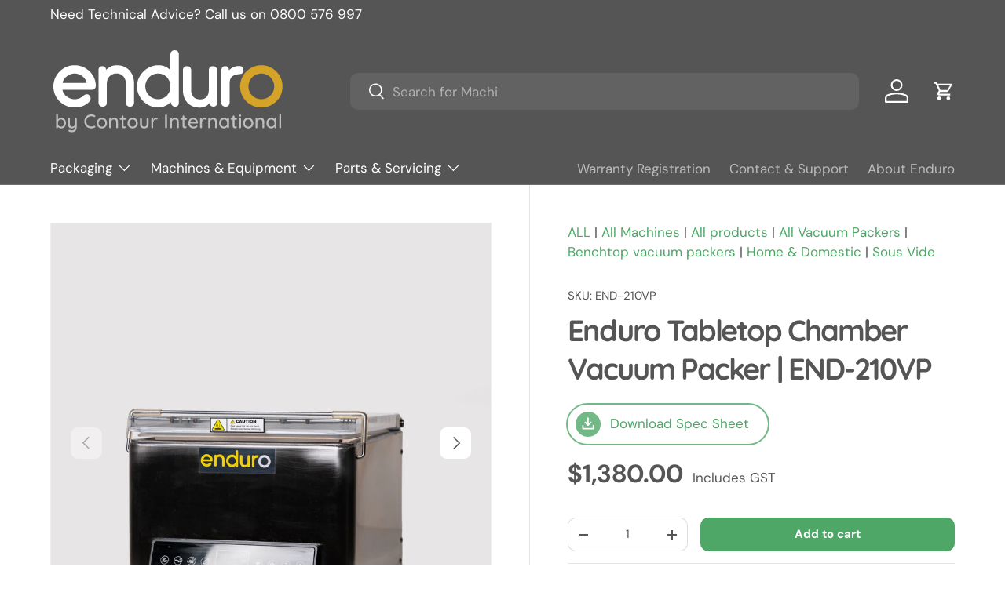

--- FILE ---
content_type: text/html; charset=utf-8
request_url: https://enduropac.nz/products/end-210vpvacuum
body_size: 30878
content:
<!doctype html>
<html class="no-js" lang="en" dir="ltr">
<head>
  <meta name="google-site-verification" content="fre8StOaq0bzlZrPRQmyuD2UjYWSVdoESopxY4VsjKE" />

  <!-- Google tag (gtag.js) -->
<script async src="https://www.googletagmanager.com/gtag/js?id=AW-864566043"></script>
<script>
  window.dataLayer = window.dataLayer || [];
  function gtag(){dataLayer.push(arguments);}
  gtag('js', new Date());

  gtag('config', 'AW-864566043');
</script>


<!-- Google Tag Manager -->
<script>(function(w,d,s,l,i){w[l]=w[l]||[];w[l].push({'gtm.start':
new Date().getTime(),event:'gtm.js'});var f=d.getElementsByTagName(s)[0],
j=d.createElement(s),dl=l!='dataLayer'?'&l='+l:'';j.async=true;j.src=
'https://www.googletagmanager.com/gtm.js?id='+i+dl;f.parentNode.insertBefore(j,f);
})(window,document,'script','dataLayer','GTM-WL86Z95W');</script>
<!-- End Google Tag Manager -->

<script> (function(ss,ex){ window.ldfdr=window.ldfdr||function(){(ldfdr._q=ldfdr._q||[]).push([].slice.call(arguments));}; (function(d,s){ fs=d.getElementsByTagName(s)[0]; function ce(src){ var cs=d.createElement(s); cs.src=src; cs.async=1; fs.parentNode.insertBefore(cs,fs); }; ce('https://sc.lfeeder.com/lftracker_v1_'+ss+(ex?'_'+ex:'')+'.js');
})(document,'script'); })('lAxoEaKMdQv7OYGd'); </script>








<meta charset="utf-8">
<meta name="viewport" content="width=device-width,initial-scale=1">
<title>Enduro Tabletop Chamber Vacuum Packer | END-210VP</title><link rel="canonical" href="https://enduropac.nz/products/end-210vpvacuum"><link rel="icon" href="//enduropac.nz/cdn/shop/files/E_Centred_Charc.png?crop=center&height=48&v=1768945954&width=48" type="image/png"><meta name="description" content="END-210VP Chamber Vacuum Sealer. Powerful 4m³/h oil pump for continuous use. 6 modes incl. Marinate. SUS304 stainless steel. 210mm seal bar."><meta property="og:site_name" content="Enduro">
<meta property="og:url" content="https://enduropac.nz/products/end-210vpvacuum">
<meta property="og:title" content="Enduro Tabletop Chamber Vacuum Packer | END-210VP">
<meta property="og:type" content="product">
<meta property="og:description" content="END-210VP Chamber Vacuum Sealer. Powerful 4m³/h oil pump for continuous use. 6 modes incl. Marinate. SUS304 stainless steel. 210mm seal bar."><meta property="og:image" content="http://enduropac.nz/cdn/shop/files/END-210VPa_1bc4b575-4a48-48f3-a602-b6fa866c4983.jpg?crop=center&height=1200&v=1700700630&width=1200">
  <meta property="og:image:secure_url" content="https://enduropac.nz/cdn/shop/files/END-210VPa_1bc4b575-4a48-48f3-a602-b6fa866c4983.jpg?crop=center&height=1200&v=1700700630&width=1200">
  <meta property="og:image:width" content="4459">
  <meta property="og:image:height" content="4458"><meta property="og:price:amount" content="1,380.00">
  <meta property="og:price:currency" content="NZD"><meta name="twitter:card" content="summary_large_image">
<meta name="twitter:title" content="Enduro Tabletop Chamber Vacuum Packer | END-210VP">
<meta name="twitter:description" content="END-210VP Chamber Vacuum Sealer. Powerful 4m³/h oil pump for continuous use. 6 modes incl. Marinate. SUS304 stainless steel. 210mm seal bar.">
<style data-shopify>
@font-face {
  font-family: "DM Sans";
  font-weight: 400;
  font-style: normal;
  font-display: swap;
  src: url("//enduropac.nz/cdn/fonts/dm_sans/dmsans_n4.ec80bd4dd7e1a334c969c265873491ae56018d72.woff2") format("woff2"),
       url("//enduropac.nz/cdn/fonts/dm_sans/dmsans_n4.87bdd914d8a61247b911147ae68e754d695c58a6.woff") format("woff");
}
@font-face {
  font-family: "DM Sans";
  font-weight: 700;
  font-style: normal;
  font-display: swap;
  src: url("//enduropac.nz/cdn/fonts/dm_sans/dmsans_n7.97e21d81502002291ea1de8aefb79170c6946ce5.woff2") format("woff2"),
       url("//enduropac.nz/cdn/fonts/dm_sans/dmsans_n7.af5c214f5116410ca1d53a2090665620e78e2e1b.woff") format("woff");
}
@font-face {
  font-family: "DM Sans";
  font-weight: 400;
  font-style: italic;
  font-display: swap;
  src: url("//enduropac.nz/cdn/fonts/dm_sans/dmsans_i4.b8fe05e69ee95d5a53155c346957d8cbf5081c1a.woff2") format("woff2"),
       url("//enduropac.nz/cdn/fonts/dm_sans/dmsans_i4.403fe28ee2ea63e142575c0aa47684d65f8c23a0.woff") format("woff");
}
@font-face {
  font-family: "DM Sans";
  font-weight: 700;
  font-style: italic;
  font-display: swap;
  src: url("//enduropac.nz/cdn/fonts/dm_sans/dmsans_i7.52b57f7d7342eb7255084623d98ab83fd96e7f9b.woff2") format("woff2"),
       url("//enduropac.nz/cdn/fonts/dm_sans/dmsans_i7.d5e14ef18a1d4a8ce78a4187580b4eb1759c2eda.woff") format("woff");
}
@font-face {
  font-family: Quicksand;
  font-weight: 700;
  font-style: normal;
  font-display: swap;
  src: url("//enduropac.nz/cdn/fonts/quicksand/quicksand_n7.d375fe11182475f82f7bb6306a0a0e4018995610.woff2") format("woff2"),
       url("//enduropac.nz/cdn/fonts/quicksand/quicksand_n7.8ac2ae2fc4b90ef79aaa7aedb927d39f9f9aa3f4.woff") format("woff");
}
@font-face {
  font-family: "DM Sans";
  font-weight: 400;
  font-style: normal;
  font-display: swap;
  src: url("//enduropac.nz/cdn/fonts/dm_sans/dmsans_n4.ec80bd4dd7e1a334c969c265873491ae56018d72.woff2") format("woff2"),
       url("//enduropac.nz/cdn/fonts/dm_sans/dmsans_n4.87bdd914d8a61247b911147ae68e754d695c58a6.woff") format("woff");
}
:root {
      --bg-color: 255 255 255 / 1.0;
      --bg-color-og: 255 255 255 / 1.0;
      --heading-color: 84 85 84;
      --text-color: 84 85 84;
      --text-color-og: 84 85 84;
      --scrollbar-color: 84 85 84;
      --link-color: 78 166 103;
      --link-color-og: 78 166 103;
      --star-color: 214 163 39;--swatch-border-color-default: 221 221 221;
        --swatch-border-color-active: 170 170 170;
        --swatch-card-size: 24px;
        --swatch-variant-picker-size: 64px;--color-scheme-1-bg: 244 244 244 / 1.0;
      --color-scheme-1-grad: linear-gradient(180deg, rgba(244, 244, 244, 1), rgba(244, 244, 244, 1) 100%);
      --color-scheme-1-heading: 84 85 84;
      --color-scheme-1-text: 84 85 84;
      --color-scheme-1-btn-bg: 78 166 103;
      --color-scheme-1-btn-text: 255 255 255;
      --color-scheme-1-btn-bg-hover: 115 184 135;--color-scheme-2-bg: 84 85 84 / 1.0;
      --color-scheme-2-grad: ;
      --color-scheme-2-heading: 214 163 39;
      --color-scheme-2-text: 255 255 255;
      --color-scheme-2-btn-bg: 78 166 103;
      --color-scheme-2-btn-text: 255 255 255;
      --color-scheme-2-btn-bg-hover: 115 184 135;--color-scheme-3-bg: 0 0 0 / 0.0;
      --color-scheme-3-grad: linear-gradient(46deg, rgba(NaN, NaN, NaN, 1) 8%, rgba(234, 232, 228, 1) 91%);
      --color-scheme-3-heading: 84 85 84;
      --color-scheme-3-text: 84 85 84;
      --color-scheme-3-btn-bg: 78 166 103;
      --color-scheme-3-btn-text: 255 255 255;
      --color-scheme-3-btn-bg-hover: 115 184 135;

      --drawer-bg-color: 255 255 255 / 1.0;
      --drawer-text-color: 84 85 84;

      --panel-bg-color: 244 244 244 / 1.0;
      --panel-heading-color: 84 85 84;
      --panel-text-color: 84 85 84;

      --in-stock-text-color: 44 126 63;
      --low-stock-text-color: 210 134 26;
      --very-low-stock-text-color: 180 12 28;
      --no-stock-text-color: 119 119 119;

      --error-bg-color: 252 237 238;
      --error-text-color: 180 12 28;
      --success-bg-color: 232 246 234;
      --success-text-color: 44 126 63;
      --info-bg-color: 228 237 250;
      --info-text-color: 26 102 210;

      --heading-font-family: Quicksand, sans-serif;
      --heading-font-style: normal;
      --heading-font-weight: 700;
      --heading-scale-start: 6;

      --navigation-font-family: "DM Sans", sans-serif;
      --navigation-font-style: normal;
      --navigation-font-weight: 400;--heading-text-transform: none;

      --subheading-text-transform: uppercase;
      --body-font-family: "DM Sans", sans-serif;
      --body-font-style: normal;
      --body-font-weight: 400;
      --body-font-size: 17;

      --section-gap: 32;
      --heading-gap: calc(8 * var(--space-unit));--heading-gap: calc(6 * var(--space-unit));--grid-column-gap: 20px;--btn-bg-color: 78 166 103;
      --btn-bg-hover-color: 115 184 135;
      --btn-text-color: 255 255 255;
      --btn-bg-color-og: 78 166 103;
      --btn-text-color-og: 255 255 255;
      --btn-alt-bg-color: 214 163 39;
      --btn-alt-bg-alpha: 1.0;
      --btn-alt-text-color: 255 255 255;
      --btn-border-width: 1px;
      --btn-padding-y: 12px;

      
      --btn-border-radius: 10px;
      

      --btn-lg-border-radius: 50%;
      --btn-icon-border-radius: 50%;
      --input-with-btn-inner-radius: var(--btn-border-radius);

      --input-bg-color: 255 255 255 / 1.0;
      --input-text-color: 84 85 84;
      --input-border-width: 1px;
      --input-border-radius: 9px;
      --textarea-border-radius: 9px;
      --input-border-radius: 10px;
      --input-bg-color-diff-3: #f7f7f7;
      --input-bg-color-diff-6: #f0f0f0;

      --modal-border-radius: 10px;
      --modal-overlay-color: 0 0 0;
      --modal-overlay-opacity: 0.4;
      --drawer-border-radius: 10px;
      --overlay-border-radius: 6px;--custom-label-bg-color: 13 44 84;
      --custom-label-text-color: 255 255 255;--sale-label-bg-color: 170 17 85;
      --sale-label-text-color: 255 255 255;--preorder-label-bg-color: 0 166 237;
      --preorder-label-text-color: 255 255 255;

      --page-width: 1200px;
      --gutter-sm: 20px;
      --gutter-md: 32px;
      --gutter-lg: 64px;

      --payment-terms-bg-color: #ffffff;

      --coll-card-bg-color: #ffffff;
      --coll-card-border-color: #f2f2f2;--card-bg-color: #f4f4f4;
      --card-text-color: 84 85 84;
      --card-border-color: #edece8;--blend-bg-color: #f4f4f4;

      --reading-width: 48em;
    }

    @media (max-width: 769px) {
      :root {
        --reading-width: 36em;
      }
    }
  </style><link rel="stylesheet" href="//enduropac.nz/cdn/shop/t/23/assets/main.css?v=71779739198979198541730768121">
  <script src="//enduropac.nz/cdn/shop/t/23/assets/main.js?v=181582250755235798561730768121" defer="defer"></script><link rel="preload" href="//enduropac.nz/cdn/fonts/dm_sans/dmsans_n4.ec80bd4dd7e1a334c969c265873491ae56018d72.woff2" as="font" type="font/woff2" crossorigin fetchpriority="high"><link rel="preload" href="//enduropac.nz/cdn/fonts/quicksand/quicksand_n7.d375fe11182475f82f7bb6306a0a0e4018995610.woff2" as="font" type="font/woff2" crossorigin fetchpriority="high"><script>window.performance && window.performance.mark && window.performance.mark('shopify.content_for_header.start');</script><meta name="google-site-verification" content="wkqQmLD43AbUzJy9L97hQzkW8DLaZgKE_g23-a4PCiQ">
<meta id="shopify-digital-wallet" name="shopify-digital-wallet" content="/76719259967/digital_wallets/dialog">
<meta name="shopify-checkout-api-token" content="9d3972e49fe689aac727ec82e8ac407f">
<link rel="alternate" type="application/json+oembed" href="https://enduropac.nz/products/end-210vpvacuum.oembed">
<script async="async" src="/checkouts/internal/preloads.js?locale=en-NZ"></script>
<link rel="preconnect" href="https://shop.app" crossorigin="anonymous">
<script async="async" src="https://shop.app/checkouts/internal/preloads.js?locale=en-NZ&shop_id=76719259967" crossorigin="anonymous"></script>
<script id="shopify-features" type="application/json">{"accessToken":"9d3972e49fe689aac727ec82e8ac407f","betas":["rich-media-storefront-analytics"],"domain":"enduropac.nz","predictiveSearch":true,"shopId":76719259967,"locale":"en"}</script>
<script>var Shopify = Shopify || {};
Shopify.shop = "contour-int.myshopify.com";
Shopify.locale = "en";
Shopify.currency = {"active":"NZD","rate":"1.0"};
Shopify.country = "NZ";
Shopify.theme = {"name":"Duplicate of Enterprise Theme for Sparklayer trial","id":173980746047,"schema_name":"Enterprise","schema_version":"1.1.1","theme_store_id":1657,"role":"main"};
Shopify.theme.handle = "null";
Shopify.theme.style = {"id":null,"handle":null};
Shopify.cdnHost = "enduropac.nz/cdn";
Shopify.routes = Shopify.routes || {};
Shopify.routes.root = "/";</script>
<script type="module">!function(o){(o.Shopify=o.Shopify||{}).modules=!0}(window);</script>
<script>!function(o){function n(){var o=[];function n(){o.push(Array.prototype.slice.apply(arguments))}return n.q=o,n}var t=o.Shopify=o.Shopify||{};t.loadFeatures=n(),t.autoloadFeatures=n()}(window);</script>
<script>
  window.ShopifyPay = window.ShopifyPay || {};
  window.ShopifyPay.apiHost = "shop.app\/pay";
  window.ShopifyPay.redirectState = null;
</script>
<script id="shop-js-analytics" type="application/json">{"pageType":"product"}</script>
<script defer="defer" async type="module" src="//enduropac.nz/cdn/shopifycloud/shop-js/modules/v2/client.init-shop-cart-sync_BT-GjEfc.en.esm.js"></script>
<script defer="defer" async type="module" src="//enduropac.nz/cdn/shopifycloud/shop-js/modules/v2/chunk.common_D58fp_Oc.esm.js"></script>
<script defer="defer" async type="module" src="//enduropac.nz/cdn/shopifycloud/shop-js/modules/v2/chunk.modal_xMitdFEc.esm.js"></script>
<script type="module">
  await import("//enduropac.nz/cdn/shopifycloud/shop-js/modules/v2/client.init-shop-cart-sync_BT-GjEfc.en.esm.js");
await import("//enduropac.nz/cdn/shopifycloud/shop-js/modules/v2/chunk.common_D58fp_Oc.esm.js");
await import("//enduropac.nz/cdn/shopifycloud/shop-js/modules/v2/chunk.modal_xMitdFEc.esm.js");

  window.Shopify.SignInWithShop?.initShopCartSync?.({"fedCMEnabled":true,"windoidEnabled":true});

</script>
<script>
  window.Shopify = window.Shopify || {};
  if (!window.Shopify.featureAssets) window.Shopify.featureAssets = {};
  window.Shopify.featureAssets['shop-js'] = {"shop-cart-sync":["modules/v2/client.shop-cart-sync_DZOKe7Ll.en.esm.js","modules/v2/chunk.common_D58fp_Oc.esm.js","modules/v2/chunk.modal_xMitdFEc.esm.js"],"init-fed-cm":["modules/v2/client.init-fed-cm_B6oLuCjv.en.esm.js","modules/v2/chunk.common_D58fp_Oc.esm.js","modules/v2/chunk.modal_xMitdFEc.esm.js"],"shop-cash-offers":["modules/v2/client.shop-cash-offers_D2sdYoxE.en.esm.js","modules/v2/chunk.common_D58fp_Oc.esm.js","modules/v2/chunk.modal_xMitdFEc.esm.js"],"shop-login-button":["modules/v2/client.shop-login-button_QeVjl5Y3.en.esm.js","modules/v2/chunk.common_D58fp_Oc.esm.js","modules/v2/chunk.modal_xMitdFEc.esm.js"],"pay-button":["modules/v2/client.pay-button_DXTOsIq6.en.esm.js","modules/v2/chunk.common_D58fp_Oc.esm.js","modules/v2/chunk.modal_xMitdFEc.esm.js"],"shop-button":["modules/v2/client.shop-button_DQZHx9pm.en.esm.js","modules/v2/chunk.common_D58fp_Oc.esm.js","modules/v2/chunk.modal_xMitdFEc.esm.js"],"avatar":["modules/v2/client.avatar_BTnouDA3.en.esm.js"],"init-windoid":["modules/v2/client.init-windoid_CR1B-cfM.en.esm.js","modules/v2/chunk.common_D58fp_Oc.esm.js","modules/v2/chunk.modal_xMitdFEc.esm.js"],"init-shop-for-new-customer-accounts":["modules/v2/client.init-shop-for-new-customer-accounts_C_vY_xzh.en.esm.js","modules/v2/client.shop-login-button_QeVjl5Y3.en.esm.js","modules/v2/chunk.common_D58fp_Oc.esm.js","modules/v2/chunk.modal_xMitdFEc.esm.js"],"init-shop-email-lookup-coordinator":["modules/v2/client.init-shop-email-lookup-coordinator_BI7n9ZSv.en.esm.js","modules/v2/chunk.common_D58fp_Oc.esm.js","modules/v2/chunk.modal_xMitdFEc.esm.js"],"init-shop-cart-sync":["modules/v2/client.init-shop-cart-sync_BT-GjEfc.en.esm.js","modules/v2/chunk.common_D58fp_Oc.esm.js","modules/v2/chunk.modal_xMitdFEc.esm.js"],"shop-toast-manager":["modules/v2/client.shop-toast-manager_DiYdP3xc.en.esm.js","modules/v2/chunk.common_D58fp_Oc.esm.js","modules/v2/chunk.modal_xMitdFEc.esm.js"],"init-customer-accounts":["modules/v2/client.init-customer-accounts_D9ZNqS-Q.en.esm.js","modules/v2/client.shop-login-button_QeVjl5Y3.en.esm.js","modules/v2/chunk.common_D58fp_Oc.esm.js","modules/v2/chunk.modal_xMitdFEc.esm.js"],"init-customer-accounts-sign-up":["modules/v2/client.init-customer-accounts-sign-up_iGw4briv.en.esm.js","modules/v2/client.shop-login-button_QeVjl5Y3.en.esm.js","modules/v2/chunk.common_D58fp_Oc.esm.js","modules/v2/chunk.modal_xMitdFEc.esm.js"],"shop-follow-button":["modules/v2/client.shop-follow-button_CqMgW2wH.en.esm.js","modules/v2/chunk.common_D58fp_Oc.esm.js","modules/v2/chunk.modal_xMitdFEc.esm.js"],"checkout-modal":["modules/v2/client.checkout-modal_xHeaAweL.en.esm.js","modules/v2/chunk.common_D58fp_Oc.esm.js","modules/v2/chunk.modal_xMitdFEc.esm.js"],"shop-login":["modules/v2/client.shop-login_D91U-Q7h.en.esm.js","modules/v2/chunk.common_D58fp_Oc.esm.js","modules/v2/chunk.modal_xMitdFEc.esm.js"],"lead-capture":["modules/v2/client.lead-capture_BJmE1dJe.en.esm.js","modules/v2/chunk.common_D58fp_Oc.esm.js","modules/v2/chunk.modal_xMitdFEc.esm.js"],"payment-terms":["modules/v2/client.payment-terms_Ci9AEqFq.en.esm.js","modules/v2/chunk.common_D58fp_Oc.esm.js","modules/v2/chunk.modal_xMitdFEc.esm.js"]};
</script>
<script>(function() {
  var isLoaded = false;
  function asyncLoad() {
    if (isLoaded) return;
    isLoaded = true;
    var urls = ["https:\/\/chimpstatic.com\/mcjs-connected\/js\/users\/465f422858e639e7afc8ae895\/023d882921cc35196c776d50a.js?shop=contour-int.myshopify.com","\/\/edgecdnplus.com\/code?code=1de868cb7d0aa12b60eb82f8e049ae81\u0026shop=contour-int.myshopify.com","\/\/edgecdnplus.com\/onlinefloat?pos=bottomright\u0026code=1de868cb7d0aa12b60eb82f8e049ae81\u0026shop=contour-int.myshopify.com"];
    for (var i = 0; i < urls.length; i++) {
      var s = document.createElement('script');
      s.type = 'text/javascript';
      s.async = true;
      s.src = urls[i];
      var x = document.getElementsByTagName('script')[0];
      x.parentNode.insertBefore(s, x);
    }
  };
  if(window.attachEvent) {
    window.attachEvent('onload', asyncLoad);
  } else {
    window.addEventListener('load', asyncLoad, false);
  }
})();</script>
<script id="__st">var __st={"a":76719259967,"offset":46800,"reqid":"45180138-49ca-4a21-a9df-0a9d29334815-1769112557","pageurl":"enduropac.nz\/products\/end-210vpvacuum","u":"1f71345c25c4","p":"product","rtyp":"product","rid":8545354055999};</script>
<script>window.ShopifyPaypalV4VisibilityTracking = true;</script>
<script id="captcha-bootstrap">!function(){'use strict';const t='contact',e='account',n='new_comment',o=[[t,t],['blogs',n],['comments',n],[t,'customer']],c=[[e,'customer_login'],[e,'guest_login'],[e,'recover_customer_password'],[e,'create_customer']],r=t=>t.map((([t,e])=>`form[action*='/${t}']:not([data-nocaptcha='true']) input[name='form_type'][value='${e}']`)).join(','),a=t=>()=>t?[...document.querySelectorAll(t)].map((t=>t.form)):[];function s(){const t=[...o],e=r(t);return a(e)}const i='password',u='form_key',d=['recaptcha-v3-token','g-recaptcha-response','h-captcha-response',i],f=()=>{try{return window.sessionStorage}catch{return}},m='__shopify_v',_=t=>t.elements[u];function p(t,e,n=!1){try{const o=window.sessionStorage,c=JSON.parse(o.getItem(e)),{data:r}=function(t){const{data:e,action:n}=t;return t[m]||n?{data:e,action:n}:{data:t,action:n}}(c);for(const[e,n]of Object.entries(r))t.elements[e]&&(t.elements[e].value=n);n&&o.removeItem(e)}catch(o){console.error('form repopulation failed',{error:o})}}const l='form_type',E='cptcha';function T(t){t.dataset[E]=!0}const w=window,h=w.document,L='Shopify',v='ce_forms',y='captcha';let A=!1;((t,e)=>{const n=(g='f06e6c50-85a8-45c8-87d0-21a2b65856fe',I='https://cdn.shopify.com/shopifycloud/storefront-forms-hcaptcha/ce_storefront_forms_captcha_hcaptcha.v1.5.2.iife.js',D={infoText:'Protected by hCaptcha',privacyText:'Privacy',termsText:'Terms'},(t,e,n)=>{const o=w[L][v],c=o.bindForm;if(c)return c(t,g,e,D).then(n);var r;o.q.push([[t,g,e,D],n]),r=I,A||(h.body.append(Object.assign(h.createElement('script'),{id:'captcha-provider',async:!0,src:r})),A=!0)});var g,I,D;w[L]=w[L]||{},w[L][v]=w[L][v]||{},w[L][v].q=[],w[L][y]=w[L][y]||{},w[L][y].protect=function(t,e){n(t,void 0,e),T(t)},Object.freeze(w[L][y]),function(t,e,n,w,h,L){const[v,y,A,g]=function(t,e,n){const i=e?o:[],u=t?c:[],d=[...i,...u],f=r(d),m=r(i),_=r(d.filter((([t,e])=>n.includes(e))));return[a(f),a(m),a(_),s()]}(w,h,L),I=t=>{const e=t.target;return e instanceof HTMLFormElement?e:e&&e.form},D=t=>v().includes(t);t.addEventListener('submit',(t=>{const e=I(t);if(!e)return;const n=D(e)&&!e.dataset.hcaptchaBound&&!e.dataset.recaptchaBound,o=_(e),c=g().includes(e)&&(!o||!o.value);(n||c)&&t.preventDefault(),c&&!n&&(function(t){try{if(!f())return;!function(t){const e=f();if(!e)return;const n=_(t);if(!n)return;const o=n.value;o&&e.removeItem(o)}(t);const e=Array.from(Array(32),(()=>Math.random().toString(36)[2])).join('');!function(t,e){_(t)||t.append(Object.assign(document.createElement('input'),{type:'hidden',name:u})),t.elements[u].value=e}(t,e),function(t,e){const n=f();if(!n)return;const o=[...t.querySelectorAll(`input[type='${i}']`)].map((({name:t})=>t)),c=[...d,...o],r={};for(const[a,s]of new FormData(t).entries())c.includes(a)||(r[a]=s);n.setItem(e,JSON.stringify({[m]:1,action:t.action,data:r}))}(t,e)}catch(e){console.error('failed to persist form',e)}}(e),e.submit())}));const S=(t,e)=>{t&&!t.dataset[E]&&(n(t,e.some((e=>e===t))),T(t))};for(const o of['focusin','change'])t.addEventListener(o,(t=>{const e=I(t);D(e)&&S(e,y())}));const B=e.get('form_key'),M=e.get(l),P=B&&M;t.addEventListener('DOMContentLoaded',(()=>{const t=y();if(P)for(const e of t)e.elements[l].value===M&&p(e,B);[...new Set([...A(),...v().filter((t=>'true'===t.dataset.shopifyCaptcha))])].forEach((e=>S(e,t)))}))}(h,new URLSearchParams(w.location.search),n,t,e,['guest_login'])})(!0,!0)}();</script>
<script integrity="sha256-4kQ18oKyAcykRKYeNunJcIwy7WH5gtpwJnB7kiuLZ1E=" data-source-attribution="shopify.loadfeatures" defer="defer" src="//enduropac.nz/cdn/shopifycloud/storefront/assets/storefront/load_feature-a0a9edcb.js" crossorigin="anonymous"></script>
<script crossorigin="anonymous" defer="defer" src="//enduropac.nz/cdn/shopifycloud/storefront/assets/shopify_pay/storefront-65b4c6d7.js?v=20250812"></script>
<script data-source-attribution="shopify.dynamic_checkout.dynamic.init">var Shopify=Shopify||{};Shopify.PaymentButton=Shopify.PaymentButton||{isStorefrontPortableWallets:!0,init:function(){window.Shopify.PaymentButton.init=function(){};var t=document.createElement("script");t.src="https://enduropac.nz/cdn/shopifycloud/portable-wallets/latest/portable-wallets.en.js",t.type="module",document.head.appendChild(t)}};
</script>
<script data-source-attribution="shopify.dynamic_checkout.buyer_consent">
  function portableWalletsHideBuyerConsent(e){var t=document.getElementById("shopify-buyer-consent"),n=document.getElementById("shopify-subscription-policy-button");t&&n&&(t.classList.add("hidden"),t.setAttribute("aria-hidden","true"),n.removeEventListener("click",e))}function portableWalletsShowBuyerConsent(e){var t=document.getElementById("shopify-buyer-consent"),n=document.getElementById("shopify-subscription-policy-button");t&&n&&(t.classList.remove("hidden"),t.removeAttribute("aria-hidden"),n.addEventListener("click",e))}window.Shopify?.PaymentButton&&(window.Shopify.PaymentButton.hideBuyerConsent=portableWalletsHideBuyerConsent,window.Shopify.PaymentButton.showBuyerConsent=portableWalletsShowBuyerConsent);
</script>
<script data-source-attribution="shopify.dynamic_checkout.cart.bootstrap">document.addEventListener("DOMContentLoaded",(function(){function t(){return document.querySelector("shopify-accelerated-checkout-cart, shopify-accelerated-checkout")}if(t())Shopify.PaymentButton.init();else{new MutationObserver((function(e,n){t()&&(Shopify.PaymentButton.init(),n.disconnect())})).observe(document.body,{childList:!0,subtree:!0})}}));
</script>
<link id="shopify-accelerated-checkout-styles" rel="stylesheet" media="screen" href="https://enduropac.nz/cdn/shopifycloud/portable-wallets/latest/accelerated-checkout-backwards-compat.css" crossorigin="anonymous">
<style id="shopify-accelerated-checkout-cart">
        #shopify-buyer-consent {
  margin-top: 1em;
  display: inline-block;
  width: 100%;
}

#shopify-buyer-consent.hidden {
  display: none;
}

#shopify-subscription-policy-button {
  background: none;
  border: none;
  padding: 0;
  text-decoration: underline;
  font-size: inherit;
  cursor: pointer;
}

#shopify-subscription-policy-button::before {
  box-shadow: none;
}

      </style>
<script id="sections-script" data-sections="header,footer" defer="defer" src="//enduropac.nz/cdn/shop/t/23/compiled_assets/scripts.js?v=3619"></script>
<script>window.performance && window.performance.mark && window.performance.mark('shopify.content_for_header.end');</script>


  <script>document.documentElement.className = document.documentElement.className.replace('no-js', 'js');</script><!-- CC Custom Head Start --><!-- CC Custom Head End --><link href="https://monorail-edge.shopifysvc.com" rel="dns-prefetch">
<script>(function(){if ("sendBeacon" in navigator && "performance" in window) {try {var session_token_from_headers = performance.getEntriesByType('navigation')[0].serverTiming.find(x => x.name == '_s').description;} catch {var session_token_from_headers = undefined;}var session_cookie_matches = document.cookie.match(/_shopify_s=([^;]*)/);var session_token_from_cookie = session_cookie_matches && session_cookie_matches.length === 2 ? session_cookie_matches[1] : "";var session_token = session_token_from_headers || session_token_from_cookie || "";function handle_abandonment_event(e) {var entries = performance.getEntries().filter(function(entry) {return /monorail-edge.shopifysvc.com/.test(entry.name);});if (!window.abandonment_tracked && entries.length === 0) {window.abandonment_tracked = true;var currentMs = Date.now();var navigation_start = performance.timing.navigationStart;var payload = {shop_id: 76719259967,url: window.location.href,navigation_start,duration: currentMs - navigation_start,session_token,page_type: "product"};window.navigator.sendBeacon("https://monorail-edge.shopifysvc.com/v1/produce", JSON.stringify({schema_id: "online_store_buyer_site_abandonment/1.1",payload: payload,metadata: {event_created_at_ms: currentMs,event_sent_at_ms: currentMs}}));}}window.addEventListener('pagehide', handle_abandonment_event);}}());</script>
<script id="web-pixels-manager-setup">(function e(e,d,r,n,o){if(void 0===o&&(o={}),!Boolean(null===(a=null===(i=window.Shopify)||void 0===i?void 0:i.analytics)||void 0===a?void 0:a.replayQueue)){var i,a;window.Shopify=window.Shopify||{};var t=window.Shopify;t.analytics=t.analytics||{};var s=t.analytics;s.replayQueue=[],s.publish=function(e,d,r){return s.replayQueue.push([e,d,r]),!0};try{self.performance.mark("wpm:start")}catch(e){}var l=function(){var e={modern:/Edge?\/(1{2}[4-9]|1[2-9]\d|[2-9]\d{2}|\d{4,})\.\d+(\.\d+|)|Firefox\/(1{2}[4-9]|1[2-9]\d|[2-9]\d{2}|\d{4,})\.\d+(\.\d+|)|Chrom(ium|e)\/(9{2}|\d{3,})\.\d+(\.\d+|)|(Maci|X1{2}).+ Version\/(15\.\d+|(1[6-9]|[2-9]\d|\d{3,})\.\d+)([,.]\d+|)( \(\w+\)|)( Mobile\/\w+|) Safari\/|Chrome.+OPR\/(9{2}|\d{3,})\.\d+\.\d+|(CPU[ +]OS|iPhone[ +]OS|CPU[ +]iPhone|CPU IPhone OS|CPU iPad OS)[ +]+(15[._]\d+|(1[6-9]|[2-9]\d|\d{3,})[._]\d+)([._]\d+|)|Android:?[ /-](13[3-9]|1[4-9]\d|[2-9]\d{2}|\d{4,})(\.\d+|)(\.\d+|)|Android.+Firefox\/(13[5-9]|1[4-9]\d|[2-9]\d{2}|\d{4,})\.\d+(\.\d+|)|Android.+Chrom(ium|e)\/(13[3-9]|1[4-9]\d|[2-9]\d{2}|\d{4,})\.\d+(\.\d+|)|SamsungBrowser\/([2-9]\d|\d{3,})\.\d+/,legacy:/Edge?\/(1[6-9]|[2-9]\d|\d{3,})\.\d+(\.\d+|)|Firefox\/(5[4-9]|[6-9]\d|\d{3,})\.\d+(\.\d+|)|Chrom(ium|e)\/(5[1-9]|[6-9]\d|\d{3,})\.\d+(\.\d+|)([\d.]+$|.*Safari\/(?![\d.]+ Edge\/[\d.]+$))|(Maci|X1{2}).+ Version\/(10\.\d+|(1[1-9]|[2-9]\d|\d{3,})\.\d+)([,.]\d+|)( \(\w+\)|)( Mobile\/\w+|) Safari\/|Chrome.+OPR\/(3[89]|[4-9]\d|\d{3,})\.\d+\.\d+|(CPU[ +]OS|iPhone[ +]OS|CPU[ +]iPhone|CPU IPhone OS|CPU iPad OS)[ +]+(10[._]\d+|(1[1-9]|[2-9]\d|\d{3,})[._]\d+)([._]\d+|)|Android:?[ /-](13[3-9]|1[4-9]\d|[2-9]\d{2}|\d{4,})(\.\d+|)(\.\d+|)|Mobile Safari.+OPR\/([89]\d|\d{3,})\.\d+\.\d+|Android.+Firefox\/(13[5-9]|1[4-9]\d|[2-9]\d{2}|\d{4,})\.\d+(\.\d+|)|Android.+Chrom(ium|e)\/(13[3-9]|1[4-9]\d|[2-9]\d{2}|\d{4,})\.\d+(\.\d+|)|Android.+(UC? ?Browser|UCWEB|U3)[ /]?(15\.([5-9]|\d{2,})|(1[6-9]|[2-9]\d|\d{3,})\.\d+)\.\d+|SamsungBrowser\/(5\.\d+|([6-9]|\d{2,})\.\d+)|Android.+MQ{2}Browser\/(14(\.(9|\d{2,})|)|(1[5-9]|[2-9]\d|\d{3,})(\.\d+|))(\.\d+|)|K[Aa][Ii]OS\/(3\.\d+|([4-9]|\d{2,})\.\d+)(\.\d+|)/},d=e.modern,r=e.legacy,n=navigator.userAgent;return n.match(d)?"modern":n.match(r)?"legacy":"unknown"}(),u="modern"===l?"modern":"legacy",c=(null!=n?n:{modern:"",legacy:""})[u],f=function(e){return[e.baseUrl,"/wpm","/b",e.hashVersion,"modern"===e.buildTarget?"m":"l",".js"].join("")}({baseUrl:d,hashVersion:r,buildTarget:u}),m=function(e){var d=e.version,r=e.bundleTarget,n=e.surface,o=e.pageUrl,i=e.monorailEndpoint;return{emit:function(e){var a=e.status,t=e.errorMsg,s=(new Date).getTime(),l=JSON.stringify({metadata:{event_sent_at_ms:s},events:[{schema_id:"web_pixels_manager_load/3.1",payload:{version:d,bundle_target:r,page_url:o,status:a,surface:n,error_msg:t},metadata:{event_created_at_ms:s}}]});if(!i)return console&&console.warn&&console.warn("[Web Pixels Manager] No Monorail endpoint provided, skipping logging."),!1;try{return self.navigator.sendBeacon.bind(self.navigator)(i,l)}catch(e){}var u=new XMLHttpRequest;try{return u.open("POST",i,!0),u.setRequestHeader("Content-Type","text/plain"),u.send(l),!0}catch(e){return console&&console.warn&&console.warn("[Web Pixels Manager] Got an unhandled error while logging to Monorail."),!1}}}}({version:r,bundleTarget:l,surface:e.surface,pageUrl:self.location.href,monorailEndpoint:e.monorailEndpoint});try{o.browserTarget=l,function(e){var d=e.src,r=e.async,n=void 0===r||r,o=e.onload,i=e.onerror,a=e.sri,t=e.scriptDataAttributes,s=void 0===t?{}:t,l=document.createElement("script"),u=document.querySelector("head"),c=document.querySelector("body");if(l.async=n,l.src=d,a&&(l.integrity=a,l.crossOrigin="anonymous"),s)for(var f in s)if(Object.prototype.hasOwnProperty.call(s,f))try{l.dataset[f]=s[f]}catch(e){}if(o&&l.addEventListener("load",o),i&&l.addEventListener("error",i),u)u.appendChild(l);else{if(!c)throw new Error("Did not find a head or body element to append the script");c.appendChild(l)}}({src:f,async:!0,onload:function(){if(!function(){var e,d;return Boolean(null===(d=null===(e=window.Shopify)||void 0===e?void 0:e.analytics)||void 0===d?void 0:d.initialized)}()){var d=window.webPixelsManager.init(e)||void 0;if(d){var r=window.Shopify.analytics;r.replayQueue.forEach((function(e){var r=e[0],n=e[1],o=e[2];d.publishCustomEvent(r,n,o)})),r.replayQueue=[],r.publish=d.publishCustomEvent,r.visitor=d.visitor,r.initialized=!0}}},onerror:function(){return m.emit({status:"failed",errorMsg:"".concat(f," has failed to load")})},sri:function(e){var d=/^sha384-[A-Za-z0-9+/=]+$/;return"string"==typeof e&&d.test(e)}(c)?c:"",scriptDataAttributes:o}),m.emit({status:"loading"})}catch(e){m.emit({status:"failed",errorMsg:(null==e?void 0:e.message)||"Unknown error"})}}})({shopId: 76719259967,storefrontBaseUrl: "https://enduropac.nz",extensionsBaseUrl: "https://extensions.shopifycdn.com/cdn/shopifycloud/web-pixels-manager",monorailEndpoint: "https://monorail-edge.shopifysvc.com/unstable/produce_batch",surface: "storefront-renderer",enabledBetaFlags: ["2dca8a86"],webPixelsConfigList: [{"id":"1843069247","configuration":"{\"APICode\":\"1de868cb7d0aa12b60eb82f8e049ae81\"}","eventPayloadVersion":"v1","runtimeContext":"STRICT","scriptVersion":"cb780c74fa5dd90f3cd3722071ba8b12","type":"APP","apiClientId":826496,"privacyPurposes":["ANALYTICS"],"dataSharingAdjustments":{"protectedCustomerApprovalScopes":[]}},{"id":"942145855","configuration":"{\"appDomain\":\"app.sparklayer.io\", \"siteId\":\"enduro\"}","eventPayloadVersion":"v1","runtimeContext":"STRICT","scriptVersion":"6a76237eeb1360eba576db0f81c798cb","type":"APP","apiClientId":4974139,"privacyPurposes":["ANALYTICS","MARKETING","SALE_OF_DATA"],"dataSharingAdjustments":{"protectedCustomerApprovalScopes":["read_customer_address","read_customer_email","read_customer_name","read_customer_personal_data","read_customer_phone"]}},{"id":"826212671","configuration":"{\"config\":\"{\\\"google_tag_ids\\\":[\\\"G-9TFX4603VV\\\",\\\"AW-864566043\\\",\\\"GT-KDTM4HB\\\"],\\\"target_country\\\":\\\"NZ\\\",\\\"gtag_events\\\":[{\\\"type\\\":\\\"begin_checkout\\\",\\\"action_label\\\":[\\\"G-9TFX4603VV\\\",\\\"AW-864566043\\\/kK4TCIjmiKkbEJv2oJwD\\\"]},{\\\"type\\\":\\\"search\\\",\\\"action_label\\\":[\\\"G-9TFX4603VV\\\",\\\"AW-864566043\\\/PHAkCJTmiKkbEJv2oJwD\\\"]},{\\\"type\\\":\\\"view_item\\\",\\\"action_label\\\":[\\\"G-9TFX4603VV\\\",\\\"AW-864566043\\\/VMnWCJHmiKkbEJv2oJwD\\\",\\\"MC-1XVRJ3PMXY\\\"]},{\\\"type\\\":\\\"purchase\\\",\\\"action_label\\\":[\\\"G-9TFX4603VV\\\",\\\"AW-864566043\\\/KZT6CIXmiKkbEJv2oJwD\\\",\\\"MC-1XVRJ3PMXY\\\"]},{\\\"type\\\":\\\"page_view\\\",\\\"action_label\\\":[\\\"G-9TFX4603VV\\\",\\\"AW-864566043\\\/A1UhCI7miKkbEJv2oJwD\\\",\\\"MC-1XVRJ3PMXY\\\"]},{\\\"type\\\":\\\"add_payment_info\\\",\\\"action_label\\\":[\\\"G-9TFX4603VV\\\",\\\"AW-864566043\\\/prPzCJfmiKkbEJv2oJwD\\\"]},{\\\"type\\\":\\\"add_to_cart\\\",\\\"action_label\\\":[\\\"G-9TFX4603VV\\\",\\\"AW-864566043\\\/F6S2CIvmiKkbEJv2oJwD\\\"]}],\\\"enable_monitoring_mode\\\":false}\"}","eventPayloadVersion":"v1","runtimeContext":"OPEN","scriptVersion":"b2a88bafab3e21179ed38636efcd8a93","type":"APP","apiClientId":1780363,"privacyPurposes":[],"dataSharingAdjustments":{"protectedCustomerApprovalScopes":["read_customer_address","read_customer_email","read_customer_name","read_customer_personal_data","read_customer_phone"]}},{"id":"299139391","configuration":"{\"pixel_id\":\"374233435079596\",\"pixel_type\":\"facebook_pixel\",\"metaapp_system_user_token\":\"-\"}","eventPayloadVersion":"v1","runtimeContext":"OPEN","scriptVersion":"ca16bc87fe92b6042fbaa3acc2fbdaa6","type":"APP","apiClientId":2329312,"privacyPurposes":["ANALYTICS","MARKETING","SALE_OF_DATA"],"dataSharingAdjustments":{"protectedCustomerApprovalScopes":["read_customer_address","read_customer_email","read_customer_name","read_customer_personal_data","read_customer_phone"]}},{"id":"shopify-app-pixel","configuration":"{}","eventPayloadVersion":"v1","runtimeContext":"STRICT","scriptVersion":"0450","apiClientId":"shopify-pixel","type":"APP","privacyPurposes":["ANALYTICS","MARKETING"]},{"id":"shopify-custom-pixel","eventPayloadVersion":"v1","runtimeContext":"LAX","scriptVersion":"0450","apiClientId":"shopify-pixel","type":"CUSTOM","privacyPurposes":["ANALYTICS","MARKETING"]}],isMerchantRequest: false,initData: {"shop":{"name":"Enduro","paymentSettings":{"currencyCode":"NZD"},"myshopifyDomain":"contour-int.myshopify.com","countryCode":"NZ","storefrontUrl":"https:\/\/enduropac.nz"},"customer":null,"cart":null,"checkout":null,"productVariants":[{"price":{"amount":1380.0,"currencyCode":"NZD"},"product":{"title":"Enduro Tabletop Chamber Vacuum Packer | END-210VP","vendor":"Contour International","id":"8545354055999","untranslatedTitle":"Enduro Tabletop Chamber Vacuum Packer | END-210VP","url":"\/products\/end-210vpvacuum","type":"Single Chamber Vacuum Packer"},"id":"45675320115519","image":{"src":"\/\/enduropac.nz\/cdn\/shop\/files\/END-210VPa_1bc4b575-4a48-48f3-a602-b6fa866c4983.jpg?v=1700700630"},"sku":"END-210VP","title":"Default Title","untranslatedTitle":"Default Title"}],"purchasingCompany":null},},"https://enduropac.nz/cdn","fcfee988w5aeb613cpc8e4bc33m6693e112",{"modern":"","legacy":""},{"shopId":"76719259967","storefrontBaseUrl":"https:\/\/enduropac.nz","extensionBaseUrl":"https:\/\/extensions.shopifycdn.com\/cdn\/shopifycloud\/web-pixels-manager","surface":"storefront-renderer","enabledBetaFlags":"[\"2dca8a86\"]","isMerchantRequest":"false","hashVersion":"fcfee988w5aeb613cpc8e4bc33m6693e112","publish":"custom","events":"[[\"page_viewed\",{}],[\"product_viewed\",{\"productVariant\":{\"price\":{\"amount\":1380.0,\"currencyCode\":\"NZD\"},\"product\":{\"title\":\"Enduro Tabletop Chamber Vacuum Packer | END-210VP\",\"vendor\":\"Contour International\",\"id\":\"8545354055999\",\"untranslatedTitle\":\"Enduro Tabletop Chamber Vacuum Packer | END-210VP\",\"url\":\"\/products\/end-210vpvacuum\",\"type\":\"Single Chamber Vacuum Packer\"},\"id\":\"45675320115519\",\"image\":{\"src\":\"\/\/enduropac.nz\/cdn\/shop\/files\/END-210VPa_1bc4b575-4a48-48f3-a602-b6fa866c4983.jpg?v=1700700630\"},\"sku\":\"END-210VP\",\"title\":\"Default Title\",\"untranslatedTitle\":\"Default Title\"}}]]"});</script><script>
  window.ShopifyAnalytics = window.ShopifyAnalytics || {};
  window.ShopifyAnalytics.meta = window.ShopifyAnalytics.meta || {};
  window.ShopifyAnalytics.meta.currency = 'NZD';
  var meta = {"product":{"id":8545354055999,"gid":"gid:\/\/shopify\/Product\/8545354055999","vendor":"Contour International","type":"Single Chamber Vacuum Packer","handle":"end-210vpvacuum","variants":[{"id":45675320115519,"price":138000,"name":"Enduro Tabletop Chamber Vacuum Packer | END-210VP","public_title":null,"sku":"END-210VP"}],"remote":false},"page":{"pageType":"product","resourceType":"product","resourceId":8545354055999,"requestId":"45180138-49ca-4a21-a9df-0a9d29334815-1769112557"}};
  for (var attr in meta) {
    window.ShopifyAnalytics.meta[attr] = meta[attr];
  }
</script>
<script class="analytics">
  (function () {
    var customDocumentWrite = function(content) {
      var jquery = null;

      if (window.jQuery) {
        jquery = window.jQuery;
      } else if (window.Checkout && window.Checkout.$) {
        jquery = window.Checkout.$;
      }

      if (jquery) {
        jquery('body').append(content);
      }
    };

    var hasLoggedConversion = function(token) {
      if (token) {
        return document.cookie.indexOf('loggedConversion=' + token) !== -1;
      }
      return false;
    }

    var setCookieIfConversion = function(token) {
      if (token) {
        var twoMonthsFromNow = new Date(Date.now());
        twoMonthsFromNow.setMonth(twoMonthsFromNow.getMonth() + 2);

        document.cookie = 'loggedConversion=' + token + '; expires=' + twoMonthsFromNow;
      }
    }

    var trekkie = window.ShopifyAnalytics.lib = window.trekkie = window.trekkie || [];
    if (trekkie.integrations) {
      return;
    }
    trekkie.methods = [
      'identify',
      'page',
      'ready',
      'track',
      'trackForm',
      'trackLink'
    ];
    trekkie.factory = function(method) {
      return function() {
        var args = Array.prototype.slice.call(arguments);
        args.unshift(method);
        trekkie.push(args);
        return trekkie;
      };
    };
    for (var i = 0; i < trekkie.methods.length; i++) {
      var key = trekkie.methods[i];
      trekkie[key] = trekkie.factory(key);
    }
    trekkie.load = function(config) {
      trekkie.config = config || {};
      trekkie.config.initialDocumentCookie = document.cookie;
      var first = document.getElementsByTagName('script')[0];
      var script = document.createElement('script');
      script.type = 'text/javascript';
      script.onerror = function(e) {
        var scriptFallback = document.createElement('script');
        scriptFallback.type = 'text/javascript';
        scriptFallback.onerror = function(error) {
                var Monorail = {
      produce: function produce(monorailDomain, schemaId, payload) {
        var currentMs = new Date().getTime();
        var event = {
          schema_id: schemaId,
          payload: payload,
          metadata: {
            event_created_at_ms: currentMs,
            event_sent_at_ms: currentMs
          }
        };
        return Monorail.sendRequest("https://" + monorailDomain + "/v1/produce", JSON.stringify(event));
      },
      sendRequest: function sendRequest(endpointUrl, payload) {
        // Try the sendBeacon API
        if (window && window.navigator && typeof window.navigator.sendBeacon === 'function' && typeof window.Blob === 'function' && !Monorail.isIos12()) {
          var blobData = new window.Blob([payload], {
            type: 'text/plain'
          });

          if (window.navigator.sendBeacon(endpointUrl, blobData)) {
            return true;
          } // sendBeacon was not successful

        } // XHR beacon

        var xhr = new XMLHttpRequest();

        try {
          xhr.open('POST', endpointUrl);
          xhr.setRequestHeader('Content-Type', 'text/plain');
          xhr.send(payload);
        } catch (e) {
          console.log(e);
        }

        return false;
      },
      isIos12: function isIos12() {
        return window.navigator.userAgent.lastIndexOf('iPhone; CPU iPhone OS 12_') !== -1 || window.navigator.userAgent.lastIndexOf('iPad; CPU OS 12_') !== -1;
      }
    };
    Monorail.produce('monorail-edge.shopifysvc.com',
      'trekkie_storefront_load_errors/1.1',
      {shop_id: 76719259967,
      theme_id: 173980746047,
      app_name: "storefront",
      context_url: window.location.href,
      source_url: "//enduropac.nz/cdn/s/trekkie.storefront.46a754ac07d08c656eb845cfbf513dd9a18d4ced.min.js"});

        };
        scriptFallback.async = true;
        scriptFallback.src = '//enduropac.nz/cdn/s/trekkie.storefront.46a754ac07d08c656eb845cfbf513dd9a18d4ced.min.js';
        first.parentNode.insertBefore(scriptFallback, first);
      };
      script.async = true;
      script.src = '//enduropac.nz/cdn/s/trekkie.storefront.46a754ac07d08c656eb845cfbf513dd9a18d4ced.min.js';
      first.parentNode.insertBefore(script, first);
    };
    trekkie.load(
      {"Trekkie":{"appName":"storefront","development":false,"defaultAttributes":{"shopId":76719259967,"isMerchantRequest":null,"themeId":173980746047,"themeCityHash":"864660198451513415","contentLanguage":"en","currency":"NZD","eventMetadataId":"ca848b92-e729-46b5-8974-826f4fc244df"},"isServerSideCookieWritingEnabled":true,"monorailRegion":"shop_domain","enabledBetaFlags":["65f19447"]},"Session Attribution":{},"S2S":{"facebookCapiEnabled":true,"source":"trekkie-storefront-renderer","apiClientId":580111}}
    );

    var loaded = false;
    trekkie.ready(function() {
      if (loaded) return;
      loaded = true;

      window.ShopifyAnalytics.lib = window.trekkie;

      var originalDocumentWrite = document.write;
      document.write = customDocumentWrite;
      try { window.ShopifyAnalytics.merchantGoogleAnalytics.call(this); } catch(error) {};
      document.write = originalDocumentWrite;

      window.ShopifyAnalytics.lib.page(null,{"pageType":"product","resourceType":"product","resourceId":8545354055999,"requestId":"45180138-49ca-4a21-a9df-0a9d29334815-1769112557","shopifyEmitted":true});

      var match = window.location.pathname.match(/checkouts\/(.+)\/(thank_you|post_purchase)/)
      var token = match? match[1]: undefined;
      if (!hasLoggedConversion(token)) {
        setCookieIfConversion(token);
        window.ShopifyAnalytics.lib.track("Viewed Product",{"currency":"NZD","variantId":45675320115519,"productId":8545354055999,"productGid":"gid:\/\/shopify\/Product\/8545354055999","name":"Enduro Tabletop Chamber Vacuum Packer | END-210VP","price":"1380.00","sku":"END-210VP","brand":"Contour International","variant":null,"category":"Single Chamber Vacuum Packer","nonInteraction":true,"remote":false},undefined,undefined,{"shopifyEmitted":true});
      window.ShopifyAnalytics.lib.track("monorail:\/\/trekkie_storefront_viewed_product\/1.1",{"currency":"NZD","variantId":45675320115519,"productId":8545354055999,"productGid":"gid:\/\/shopify\/Product\/8545354055999","name":"Enduro Tabletop Chamber Vacuum Packer | END-210VP","price":"1380.00","sku":"END-210VP","brand":"Contour International","variant":null,"category":"Single Chamber Vacuum Packer","nonInteraction":true,"remote":false,"referer":"https:\/\/enduropac.nz\/products\/end-210vpvacuum"});
      }
    });


        var eventsListenerScript = document.createElement('script');
        eventsListenerScript.async = true;
        eventsListenerScript.src = "//enduropac.nz/cdn/shopifycloud/storefront/assets/shop_events_listener-3da45d37.js";
        document.getElementsByTagName('head')[0].appendChild(eventsListenerScript);

})();</script>
<script
  defer
  src="https://enduropac.nz/cdn/shopifycloud/perf-kit/shopify-perf-kit-3.0.4.min.js"
  data-application="storefront-renderer"
  data-shop-id="76719259967"
  data-render-region="gcp-us-central1"
  data-page-type="product"
  data-theme-instance-id="173980746047"
  data-theme-name="Enterprise"
  data-theme-version="1.1.1"
  data-monorail-region="shop_domain"
  data-resource-timing-sampling-rate="10"
  data-shs="true"
  data-shs-beacon="true"
  data-shs-export-with-fetch="true"
  data-shs-logs-sample-rate="1"
  data-shs-beacon-endpoint="https://enduropac.nz/api/collect"
></script>
</head>

<body>

  <!-- Google Tag Manager (noscript) -->
  <noscript><iframe src="https://www.googletagmanager.com/ns.html?id=GTM-WL86Z95W"
  height="0" width="0" style="display:none;visibility:hidden"></iframe></noscript>
  <!-- End Google Tag Manager (noscript) -->
  
  <a class="skip-link btn btn--primary visually-hidden" href="#main-content">Skip to content</a>


  

<!-- The Modal -->
<div id="myModal" class="modal">
    <div class="modal-content--custom">
        <span class="close">&times;</span>
        <p class="modal-content--custom-title">Scan the QR Code on the box to Re-Order</p>

        <video id="qr-reader" width="300" height="380"></video>
        <p id="result"></p>
    </div>
</div>
<!-- BEGIN sections: header-group -->
<div id="shopify-section-sections--23816805417279__announcement" class="shopify-section shopify-section-group-header-group cc-announcement">
<link href="//enduropac.nz/cdn/shop/t/23/assets/announcement.css?v=122947819746973250451730768121" rel="stylesheet" type="text/css" media="all" />
  <script src="//enduropac.nz/cdn/shop/t/23/assets/announcement.js?v=104149175048479582391730768121" defer="defer"></script><style data-shopify>.announcement {
      --font-size: 1em;
      --announcement-text-color: 255 255 255;
      background-color: #545554;
    }</style><announcement-bar class="announcement block" data-slide-delay="7000">
    <div class="container">
      <div class="flex">
   

     <div class="announcement__col--left"><div class="announcement__text flex items-center m-0" >
              <div class="rte"><p>Need Technical Advice? Call us on 0800 576 997</p></div>
            </div></div>



        <!-- custom account item 
          <div class="announcement__col--right custom__customerLink">
            
              <a href="/account">Welcome, guest!</a>
            
          </div>
        -->




        </div>
    </div>
  </announcement-bar>
</div><div id="shopify-section-sections--23816805417279__header" class="shopify-section shopify-section-group-header-group cc-header">
<style data-shopify>.header {
  --bg-color: 84 85 84 / 1.0;
  --text-color: 255 255 255;
  --nav-bg-color: 84 85 84;
  --nav-text-color: 255 255 255;
  --nav-child-bg-color:  84 85 84;
  --nav-child-text-color: 255 255 255;
  --header-accent-color: 44 126 63;
  
  
  }</style><store-header class="header bg-theme-bg text-theme-text has-motion"data-is-sticky="true"style="--header-transition-speed: 300ms">
  <header class="header__grid container flex flex-wrap items-center">
    <div class="logo flex js-closes-menu"><a class="logo__link inline-block" href="/"><span class="flex" style="max-width: 300px;">
              <img srcset="//enduropac.nz/cdn/shop/files/Logo_Centred_White_web2.svg?v=1769034901&width=300, //enduropac.nz/cdn/shop/files/Logo_Centred_White_web2.svg?v=1769034901&width=600 2x" src="//enduropac.nz/cdn/shop/files/Logo_Centred_White_web2.svg?v=1769034901&width=600"
           style="object-position: 50.0% 50.0%" loading="eager"
           width="600"
           height="250"
           alt="Enduro">
            </span></a></div><link rel="stylesheet" href="//enduropac.nz/cdn/shop/t/23/assets/predictive-search.css?v=87193548470736775221730768121" media="print" onload="this.media='all'">
        <script src="//enduropac.nz/cdn/shop/t/23/assets/predictive-search.js?v=180649249896643829481730768121" defer="defer"></script>
        <script src="//enduropac.nz/cdn/shop/t/23/assets/tabs.js?v=135558236254064818051730768121" defer="defer"></script><div class="header__search js-closes-menu">
        <predictive-search data-loading-text="Loading..."><form class="search relative" role="search" action="/search" method="get">
    <label class="label visually-hidden" for="header-search">Search</label>
    <script src="//enduropac.nz/cdn/shop/t/23/assets/search-form.js?v=172508554731921826481730768121" defer="defer"></script>
    <search-form class="search__form block">
      <input type="hidden" name="type" value="product,page,article">
      <input type="hidden" name="options[prefix]" value="last">
      <input type="search"
             class="search__input w-full input js-search-input"
             id="header-search"
             name="q"
             placeholder="Search for Packaging"
             
               data-placeholder-one="Search for Packaging"
             
             
               data-placeholder-two="Search for Machine"
             
             
               data-placeholder-three="Search for SKU number"
             
             data-placeholder-prompts-mob="true"
             
               data-typing-speed="100"
               data-deleting-speed="60"
               data-delay-after-deleting="500"
               data-delay-before-first-delete="2000"
               data-delay-after-word-typed="2400"
             
             role="combobox"
               autocomplete="off"
               aria-autocomplete="list"
               aria-controls="predictive-search-results"
               aria-owns="predictive-search-results"
               aria-haspopup="listbox"
               aria-expanded="false"
               spellcheck="false">
      <button type="button" class="search__reset text-current vertical-center absolute focus-inset js-search-reset" hidden>
        <span class="visually-hidden">Reset</span>
        <svg width="24" height="24" viewBox="0 0 24 24" stroke="currentColor" stroke-width="1.5" fill="none" fill-rule="evenodd" stroke-linejoin="round" aria-hidden="true" focusable="false" role="presentation" class="icon"><path d="M5 19 19 5M5 5l14 14"/></svg>
      </button>
      <button class="search__submit text-current absolute focus-inset start"><span class="visually-hidden">Search</span><svg width="21" height="23" viewBox="0 0 21 23" fill="currentColor" aria-hidden="true" focusable="false" role="presentation" class="icon"><path d="M14.398 14.483 19 19.514l-1.186 1.014-4.59-5.017a8.317 8.317 0 0 1-4.888 1.578C3.732 17.089 0 13.369 0 8.779S3.732.472 8.336.472c4.603 0 8.335 3.72 8.335 8.307a8.265 8.265 0 0 1-2.273 5.704ZM8.336 15.53c3.74 0 6.772-3.022 6.772-6.75 0-3.729-3.031-6.75-6.772-6.75S1.563 5.051 1.563 8.78c0 3.728 3.032 6.75 6.773 6.75Z"/></svg>
</button></search-form><div class="js-search-results" tabindex="-1" data-predictive-search></div>
      <span class="js-search-status visually-hidden" role="status" aria-hidden="true"></span></form>
  <div class="overlay fixed top-0 right-0 bottom-0 left-0 js-search-overlay"></div></predictive-search>
      </div><!-- Button to open the modal 
<button id="openScanner">
  <span>
  Open QR Scanner
  </span>

  <svg viewBox="0 0 24 24"><path d="M19 2c1.654 0 3 1.346 3 3v14c0 1.654-1.346 3-3 3h-14c-1.654 0-3-1.346-3-3v-14c0-1.654 1.346-3 3-3h14zm0-2h-14c-2.761 0-5 2.239-5 5v14c0 2.761 2.239 5 5 5h14c2.762 0 5-2.239 5-5v-14c0-2.761-2.238-5-5-5zm-8 8h-1v-2h1v1h2v1h-1v1h-1v-1zm2 12v-1h-1v1h1zm-1-15v-1h-2v1h1v1h1v-1zm8-1v6h-1v-1h-4v-5h5zm-1 4v-3h-3v3h3zm-14 2h-1v1h2v-1h-1zm0 3h1v1h1v-3h-1v1h-2v2h1v-1zm5 1v2h1v-2h-1zm4-10h-1v3h1v-3zm0 5v-1h-1v1h1zm3-2h1v-1h-1v1zm-10-1h-1v1h1v-1zm2-2v5h-5v-5h5zm-1 1h-3v3h3v-3zm9 5v1h-1v-1h-2v1h-1v-1h-3v-1h-1v1h-1v1h1v2h1v-1h1v2h1v-2h3v1h-2v1h2v1h1v-3h1v1h1v2h1v-1h1v-1h-1v-1h-1v-1h1v-1h-2zm-11 8h1v-1h-1v1zm-2-3h5v5h-5v-5zm1 4h3v-3h-3v3zm12-3v-1h-1v1h1zm0 1h-1v1h-1v-1h-1v-1h1v-1h-2v-1h-1v2h-1v1h-1v3h1v-1h1v-1h2v2h1v-1h1v1h2v-1h1v-1h-2v-1zm-9-3h1v-1h-1v1zm10 2v1h1v1h1v-3h-1v1h-1zm2 4v-1h-1v1h1zm0-8v-1h-1v1h1z"/></svg>
</button>
-->



    <div class="header__icons flex justify-end mis-auto js-closes-menu"><a class="header__icon text-current" href="/account/login">
            <svg width="24" height="24" viewBox="0 0 24 24" fill="currentColor" aria-hidden="true" focusable="false" role="presentation" class="icon"><path d="M12 2a5 5 0 1 1 0 10 5 5 0 0 1 0-10zm0 1.429a3.571 3.571 0 1 0 0 7.142 3.571 3.571 0 0 0 0-7.142zm0 10c2.558 0 5.114.471 7.664 1.411A3.571 3.571 0 0 1 22 18.19v3.096c0 .394-.32.714-.714.714H2.714A.714.714 0 0 1 2 21.286V18.19c0-1.495.933-2.833 2.336-3.35 2.55-.94 5.106-1.411 7.664-1.411zm0 1.428c-2.387 0-4.775.44-7.17 1.324a2.143 2.143 0 0 0-1.401 2.01v2.38H20.57v-2.38c0-.898-.56-1.7-1.401-2.01-2.395-.885-4.783-1.324-7.17-1.324z"/></svg>
            <span class="visually-hidden">Log in</span>
          </a><a class="header__icon relative text-current" id="cart-icon" href="/cart" data-no-instant><svg width="24" height="24" viewBox="0 0 24 24" class="icon icon--cart" aria-hidden="true" focusable="false" role="presentation"><path fill="currentColor" d="M17 18a2 2 0 0 1 2 2 2 2 0 0 1-2 2 2 2 0 0 1-2-2c0-1.11.89-2 2-2M1 2h3.27l.94 2H20a1 1 0 0 1 1 1c0 .17-.05.34-.12.5l-3.58 6.47c-.34.61-1 1.03-1.75 1.03H8.1l-.9 1.63-.03.12a.25.25 0 0 0 .25.25H19v2H7a2 2 0 0 1-2-2c0-.35.09-.68.24-.96l1.36-2.45L3 4H1V2m6 16a2 2 0 0 1 2 2 2 2 0 0 1-2 2 2 2 0 0 1-2-2c0-1.11.89-2 2-2m9-7 2.78-5H6.14l2.36 5H16Z"/></svg><span class="visually-hidden">Cart</span><div id="cart-icon-bubble"></div>
      </a>
    </div><main-menu class="main-menu" data-menu-sensitivity="200">
        <details class="main-menu__disclosure has-motion" open>
          <summary class="main-menu__toggle md:hidden">
            <span class="main-menu__toggle-icon" aria-hidden="true"></span>
            <span class="visually-hidden">Menu</span>
          </summary>
          <div class="main-menu__content has-motion">
            <nav aria-label="Primary">
              <ul class="main-nav"><li><details>
                        <summary class="main-nav__item--toggle relative js-nav-hover js-toggle">
                          <a class="main-nav__item main-nav__item--primary main-nav__item-content" href="/collections/all-packaging">
                            Packaging<svg width="24" height="24" viewBox="0 0 24 24" aria-hidden="true" focusable="false" role="presentation" class="icon"><path d="M20 8.5 12.5 16 5 8.5" stroke="currentColor" stroke-width="1.5" fill="none"/></svg>
                          </a>
                        </summary><div class="main-nav__child has-motion">
                          
                            <ul class="child-nav child-nav--dropdown">
                              <li class="md:hidden">
                                <button type="button" class="main-nav__item main-nav__item--back relative js-back">
                                  <div class="main-nav__item-content text-start">
                                    <svg width="24" height="24" viewBox="0 0 24 24" fill="currentColor" aria-hidden="true" focusable="false" role="presentation" class="icon"><path d="m6.797 11.625 8.03-8.03 1.06 1.06-6.97 6.97 6.97 6.97-1.06 1.06z"/></svg> Back</div>
                                </button>
                              </li>

                              <li class="md:hidden">
                                <a href="/collections/all-packaging" class="main-nav__item child-nav__item large-text main-nav__item-header">Packaging</a>
                              </li><li><nav-menu >
                                      <details open>
                                        <summary class="child-nav__item--toggle main-nav__item--toggle relative">
                                          <div class="main-nav__item-content child-nav__collection-image w-full"><a class="child-nav__item main-nav__item main-nav__item-content" href="/collections/packaging_containers_lidding" data-no-instant>Containers &amp; Film <svg width="24" height="24" viewBox="0 0 24 24" aria-hidden="true" focusable="false" role="presentation" class="icon"><path d="M20 8.5 12.5 16 5 8.5" stroke="currentColor" stroke-width="1.5" fill="none"/></svg>
                                            </a>
                                          </div>
                                        </summary>

                                        <div class="disclosure__panel"><ul class="main-nav__grandchild has-motion  " role="list"><li><a class="grandchild-nav__item main-nav__item" href="/collections/packaging_compostable">Compostable Packaging</a>
                                              </li><li><a class="grandchild-nav__item main-nav__item" href="/collections/packaging-foil-trays">Foil Trays, Containers &amp; Lids</a>
                                              </li><li><a class="grandchild-nav__item main-nav__item" href="/collections/trays-c-pet">Oven &amp; Microwaveable CPET Trays &amp; Containers</a>
                                              </li><li><a class="grandchild-nav__item main-nav__item" href="/collections/pp-trays">Microwaveable PP Trays &amp; Containers</a>
                                              </li><li><a class="grandchild-nav__item main-nav__item" href="/collections/lidding-film">Lidding &amp; Sealing Films</a>
                                              </li><li><a class="grandchild-nav__item main-nav__item" href="/pages/tray-sealing-faqs">Tray &amp; Container Packaging FAQs</a>
                                              </li><li class="col-start-1 col-end-3">
                                                <a href="/collections/packaging_containers_lidding" class="main-nav__item--go">Go to Containers &amp; Film <svg width="24" height="24" viewBox="0 0 24 24" aria-hidden="true" focusable="false" role="presentation" class="icon"><path d="m9.693 4.5 7.5 7.5-7.5 7.5" stroke="currentColor" stroke-width="1.5" fill="none"/></svg>
                                                </a>
                                              </li></ul>
                                        </div>
                                      </details>
                                    </nav-menu></li><li><nav-menu >
                                      <details open>
                                        <summary class="child-nav__item--toggle main-nav__item--toggle relative">
                                          <div class="main-nav__item-content child-nav__collection-image w-full"><a class="child-nav__item main-nav__item main-nav__item-content" href="/collections/all-vacuum-packaging" data-no-instant>Vacuum Packaging Bags &amp; Pouches<svg width="24" height="24" viewBox="0 0 24 24" aria-hidden="true" focusable="false" role="presentation" class="icon"><path d="M20 8.5 12.5 16 5 8.5" stroke="currentColor" stroke-width="1.5" fill="none"/></svg>
                                            </a>
                                          </div>
                                        </summary>

                                        <div class="disclosure__panel"><ul class="main-nav__grandchild has-motion  " role="list"><li><a class="grandchild-nav__item main-nav__item" href="/collections/textured-bags-for-vacuum-sealers">Textured Vacuum Sealing Bags &amp; Pouches</a>
                                              </li><li><a class="grandchild-nav__item main-nav__item" href="/collections/commercial-vacuum-bag">Commercial Vacuum Packing Bags &amp; Pouches</a>
                                              </li><li><a class="grandchild-nav__item main-nav__item" href="/collections/black-backed-vacuum-bags">Black-Backed Vacuum Packing Bags &amp; Pouches</a>
                                              </li><li><a class="grandchild-nav__item main-nav__item" href="/collections/piping-bags">Piping Bags</a>
                                              </li><li class="col-start-1 col-end-3">
                                                <a href="/collections/all-vacuum-packaging" class="main-nav__item--go">Go to Vacuum Packaging Bags &amp; Pouches<svg width="24" height="24" viewBox="0 0 24 24" aria-hidden="true" focusable="false" role="presentation" class="icon"><path d="m9.693 4.5 7.5 7.5-7.5 7.5" stroke="currentColor" stroke-width="1.5" fill="none"/></svg>
                                                </a>
                                              </li></ul>
                                        </div>
                                      </details>
                                    </nav-menu></li><li><a class="main-nav__item child-nav__item"
                                         href="/collections/ka-ora-ka-ako-lunch-packaging">Ka Ora, Ka Ako Lunch Packaging
                                      </a></li></ul></div>
                      </details></li><li><details>
                        <summary class="main-nav__item--toggle relative js-nav-hover js-toggle">
                          <a class="main-nav__item main-nav__item--primary main-nav__item-content" href="/collections/all-machines">
                            Machines &amp; Equipment<svg width="24" height="24" viewBox="0 0 24 24" aria-hidden="true" focusable="false" role="presentation" class="icon"><path d="M20 8.5 12.5 16 5 8.5" stroke="currentColor" stroke-width="1.5" fill="none"/></svg>
                          </a>
                        </summary><div class="main-nav__child has-motion">
                          
                            <ul class="child-nav child-nav--dropdown">
                              <li class="md:hidden">
                                <button type="button" class="main-nav__item main-nav__item--back relative js-back">
                                  <div class="main-nav__item-content text-start">
                                    <svg width="24" height="24" viewBox="0 0 24 24" fill="currentColor" aria-hidden="true" focusable="false" role="presentation" class="icon"><path d="m6.797 11.625 8.03-8.03 1.06 1.06-6.97 6.97 6.97 6.97-1.06 1.06z"/></svg> Back</div>
                                </button>
                              </li>

                              <li class="md:hidden">
                                <a href="/collections/all-machines" class="main-nav__item child-nav__item large-text main-nav__item-header">Machines &amp; Equipment</a>
                              </li><li><a class="main-nav__item child-nav__item"
                                         href="/collections/audion">Audion
                                      </a></li><li><nav-menu >
                                      <details open>
                                        <summary class="child-nav__item--toggle main-nav__item--toggle relative">
                                          <div class="main-nav__item-content child-nav__collection-image w-full"><a class="child-nav__item main-nav__item main-nav__item-content" href="/collections/all-sealers" data-no-instant>Container &amp; Specialist Sealing Machines<svg width="24" height="24" viewBox="0 0 24 24" aria-hidden="true" focusable="false" role="presentation" class="icon"><path d="M20 8.5 12.5 16 5 8.5" stroke="currentColor" stroke-width="1.5" fill="none"/></svg>
                                            </a>
                                          </div>
                                        </summary>

                                        <div class="disclosure__panel"><ul class="main-nav__grandchild has-motion  " role="list"><li><a class="grandchild-nav__item main-nav__item" href="/collections/manual-motorised-tray-sealers">Manual &amp; Motorised Tray &amp; Container Sealers</a>
                                              </li><li><a class="grandchild-nav__item main-nav__item" href="/collections/automatic-tray-sealing-machines">Automatic Tray &amp; Container Sealing Machines</a>
                                              </li><li><a class="grandchild-nav__item main-nav__item" href="/pages/tray-sealing-faqs">Tray Sealing FAQs</a>
                                              </li><li><a class="grandchild-nav__item main-nav__item" href="/collections/specialist-sealers">Specialist Sealing Machines</a>
                                              </li><li class="col-start-1 col-end-3">
                                                <a href="/collections/all-sealers" class="main-nav__item--go">Go to Container &amp; Specialist Sealing Machines<svg width="24" height="24" viewBox="0 0 24 24" aria-hidden="true" focusable="false" role="presentation" class="icon"><path d="m9.693 4.5 7.5 7.5-7.5 7.5" stroke="currentColor" stroke-width="1.5" fill="none"/></svg>
                                                </a>
                                              </li></ul>
                                        </div>
                                      </details>
                                    </nav-menu></li><li><nav-menu >
                                      <details open>
                                        <summary class="child-nav__item--toggle main-nav__item--toggle relative">
                                          <div class="main-nav__item-content child-nav__collection-image w-full"><a class="child-nav__item main-nav__item main-nav__item-content" href="/collections/vacuum-packers" data-no-instant>Vacuum Sealers &amp; Vacuum Packing Machines<svg width="24" height="24" viewBox="0 0 24 24" aria-hidden="true" focusable="false" role="presentation" class="icon"><path d="M20 8.5 12.5 16 5 8.5" stroke="currentColor" stroke-width="1.5" fill="none"/></svg>
                                            </a>
                                          </div>
                                        </summary>

                                        <div class="disclosure__panel"><ul class="main-nav__grandchild has-motion  " role="list"><li><a class="grandchild-nav__item main-nav__item" href="/collections/benchtop-vacuum-packers">Vacuum Sealers &amp; Benchtop Vacuum Packing Machines</a>
                                              </li><li><a class="grandchild-nav__item main-nav__item" href="/collections/floor-standing-vacuum-packing-machines">Floor-standing Vacuum Packing Machines</a>
                                              </li><li><a class="grandchild-nav__item main-nav__item" href="https://enduropac.nz/blogs/news/how-a-vacuum-packaging-machine-works">About Vacuum Sealing </a>
                                              </li><li class="col-start-1 col-end-3">
                                                <a href="/collections/vacuum-packers" class="main-nav__item--go">Go to Vacuum Sealers &amp; Vacuum Packing Machines<svg width="24" height="24" viewBox="0 0 24 24" aria-hidden="true" focusable="false" role="presentation" class="icon"><path d="m9.693 4.5 7.5 7.5-7.5 7.5" stroke="currentColor" stroke-width="1.5" fill="none"/></svg>
                                                </a>
                                              </li></ul>
                                        </div>
                                      </details>
                                    </nav-menu></li><li><nav-menu >
                                      <details open>
                                        <summary class="child-nav__item--toggle main-nav__item--toggle relative">
                                          <div class="main-nav__item-content child-nav__collection-image w-full"><a class="child-nav__item main-nav__item main-nav__item-content" href="/collections/shrink-packaging-machines" data-no-instant>Shrink Packaging Machines<svg width="24" height="24" viewBox="0 0 24 24" aria-hidden="true" focusable="false" role="presentation" class="icon"><path d="M20 8.5 12.5 16 5 8.5" stroke="currentColor" stroke-width="1.5" fill="none"/></svg>
                                            </a>
                                          </div>
                                        </summary>

                                        <div class="disclosure__panel"><ul class="main-nav__grandchild has-motion  " role="list"><li><a class="grandchild-nav__item main-nav__item" href="/collections/dip-tanks">Dip Tanks</a>
                                              </li><li class="col-start-1 col-end-3">
                                                <a href="/collections/shrink-packaging-machines" class="main-nav__item--go">Go to Shrink Packaging Machines<svg width="24" height="24" viewBox="0 0 24 24" aria-hidden="true" focusable="false" role="presentation" class="icon"><path d="m9.693 4.5 7.5 7.5-7.5 7.5" stroke="currentColor" stroke-width="1.5" fill="none"/></svg>
                                                </a>
                                              </li></ul>
                                        </div>
                                      </details>
                                    </nav-menu></li><li><a class="main-nav__item child-nav__item"
                                         href="/collections/sousvide">Sous Vide
                                      </a></li><li><a class="main-nav__item child-nav__item"
                                         href="/collections/thermoforming-machines">Thermoforming Machines
                                      </a></li></ul></div>
                      </details></li><li><details>
                        <summary class="main-nav__item--toggle relative js-nav-hover js-toggle">
                          <a class="main-nav__item main-nav__item--primary main-nav__item-content" href="/collections/parts-servicing">
                            Parts &amp; Servicing<svg width="24" height="24" viewBox="0 0 24 24" aria-hidden="true" focusable="false" role="presentation" class="icon"><path d="M20 8.5 12.5 16 5 8.5" stroke="currentColor" stroke-width="1.5" fill="none"/></svg>
                          </a>
                        </summary><div class="main-nav__child has-motion">
                          
                            <ul class="child-nav child-nav--dropdown">
                              <li class="md:hidden">
                                <button type="button" class="main-nav__item main-nav__item--back relative js-back">
                                  <div class="main-nav__item-content text-start">
                                    <svg width="24" height="24" viewBox="0 0 24 24" fill="currentColor" aria-hidden="true" focusable="false" role="presentation" class="icon"><path d="m6.797 11.625 8.03-8.03 1.06 1.06-6.97 6.97 6.97 6.97-1.06 1.06z"/></svg> Back</div>
                                </button>
                              </li>

                              <li class="md:hidden">
                                <a href="/collections/parts-servicing" class="main-nav__item child-nav__item large-text main-nav__item-header">Parts &amp; Servicing</a>
                              </li><li><a class="main-nav__item child-nav__item"
                                         href="/collections/scheduled-maintenance">Scheduled Maintenance
                                      </a></li><li><a class="main-nav__item child-nav__item"
                                         href="/collections/breakdown_repairs">Breakdown &amp; Repairs
                                      </a></li><li><a class="main-nav__item child-nav__item"
                                         href="/pages/genuine-spare-parts">Genuine Spare Parts
                                      </a></li></ul></div>
                      </details></li></ul>
            </nav><nav aria-label="Secondary" class="secondary-nav-container">
                <ul class="secondary-nav" role="list">
                  
                    <li>
                      <a class="secondary-nav__item" href="https://enduropac.nz/pages/warranty-registration">Warranty Registration</a>
                    </li>
                    <li>
                      <a class="secondary-nav__item" href="/pages/contact">Contact &amp; Support</a>
                    </li>
                    <li>
                      <a class="secondary-nav__item" href="/pages/about-us">About Enduro</a>
                    </li>
                </ul>
              </nav></div>
        </details>
      </main-menu></header>
</store-header>

<script type="application/ld+json">
  {
    "@context": "http://schema.org",
    "@type": "Organization",
    "name": "Enduro",
      "logo": "https:\/\/enduropac.nz\/cdn\/shop\/files\/Logo_Centred_White_web2.svg?v=1769034901\u0026width=794",
    
    "sameAs": [
      
"https:\/\/www.facebook.com\/enduropac","https:\/\/www.instagram.com\/enduropac\/","https:\/\/www.linkedin.com\/company\/99136437\/admin\/feed\/posts\/"
    ],
    "url": "https:\/\/enduropac.nz"
  }
</script>


</div><div id="shopify-section-sections--23816805417279__promo-strip" class="shopify-section shopify-section-group-header-group cc-promo-strip">


<style> #shopify-section-sections--23816805417279__promo-strip {display: block; width: 100%;} #shopify-section-sections--23816805417279__promo-strip {background-color: #4ea667 !important;} #shopify-section-sections--23816805417279__promo-strip [class*="promo-strip"] h2 {color: #ffffff !important;} </style></div>
<!-- END sections: header-group --><main id="main-content"><div id="shopify-section-template--23816811938111__main" class="shopify-section cc-main-product product-main"><link rel="stylesheet" href="//enduropac.nz/cdn/shop/t/23/assets/product.css?v=166376252449146950011730768121">
<link rel="stylesheet" href="//enduropac.nz/cdn/shop/t/23/assets/product-page.css?v=12089014245925354721730768121"><script src="//enduropac.nz/cdn/shop/t/23/assets/product-message.js?v=109559992369320503431730768121" defer="defer"></script>
  <link href="//enduropac.nz/cdn/shop/t/23/assets/product-message.css?v=64872734686806679821730768121" rel="stylesheet" type="text/css" media="all" />
<link rel="stylesheet" href="//enduropac.nz/cdn/shop/t/23/assets/media-gallery.css?v=50546850636311214401730768121"><script src="//enduropac.nz/cdn/shop/t/23/assets/product-form.js?v=42039912991553348591730768121" defer="defer"></script><style data-shopify>.media-gallery__main .media-xr-button { display: none; }
    .active .media-xr-button:not([data-shopify-xr-hidden]) { display: block; }</style><div class="container">
  <div class="product js-product" data-section="template--23816811938111__main">
    <div id="product-media" class="product-media product-media--slider"><script src="//enduropac.nz/cdn/shop/t/23/assets/media-gallery.js?v=46185889428595610521730768121" defer="defer"></script><media-gallery
    class="media-gallery"
    role="region"
    
    data-layout="slider"
    
    
    aria-label="Gallery Viewer"
    style="--gallery-bg-color:#f4f4f4;--gallery-border-color:#eeeeee;">
  <div class="media-gallery__status visually-hidden" role="status"></div>

  <div class="media-gallery__viewer relative">
    <ul class="media-viewer flex" id="gallery-viewer" role="list" tabindex="0"><li class="media-viewer__item is-current-variant" data-media-id="35989061370175" data-media-type="image">
          <div class="media relative image-blend" style="padding-top: 100%;"><a href="//enduropac.nz/cdn/shop/files/END-210VPa_1bc4b575-4a48-48f3-a602-b6fa866c4983.jpg?v=1700700630&width=1500" rel="nofollow" class="media--cover media--zoom media--zoom-not-loaded inline-flex overflow-hidden absolute top-0 left-0 w-full h-full js-zoom-link" target="_blank"><picture>
      <source srcset="//enduropac.nz/cdn/shop/files/END-210VPa_1bc4b575-4a48-48f3-a602-b6fa866c4983.jpg?v=1700700630&width=690 690w, //enduropac.nz/cdn/shop/files/END-210VPa_1bc4b575-4a48-48f3-a602-b6fa866c4983.jpg?v=1700700630&width=800 800w"
              media="(max-width: 600px)"
              width="800"
              height="800"><img srcset="//enduropac.nz/cdn/shop/files/END-210VPa_1bc4b575-4a48-48f3-a602-b6fa866c4983.jpg?v=1700700630&width=800 640w, //enduropac.nz/cdn/shop/files/END-210VPa_1bc4b575-4a48-48f3-a602-b6fa866c4983.jpg?v=1700700630&width=1125 900w, //enduropac.nz/cdn/shop/files/END-210VPa_1bc4b575-4a48-48f3-a602-b6fa866c4983.jpg?v=1700700630&width=1517 1214w" sizes="(min-width: 1328px) 800px, (min-width: 1280px) calc(50vw), (min-width: 1024px) calc(50vw), (min-width: 769px) calc(50vw - 64px), (min-width: 600px) calc(100vw - 64px), calc(100vw - 40px)" src="//enduropac.nz/cdn/shop/files/END-210VPa_1bc4b575-4a48-48f3-a602-b6fa866c4983.jpg?v=1700700630&width=1214"
           class="product-image img-fit img-fit--contain w-full" loading="eager"
           width="1517.5"
           height="1517"
           alt="Enduro Tabletop Chamber Vacuum Packer | END-210VP"></picture>
<img class="zoom-image zoom-image--contain top-0 absolute left-0 right-0 pointer-events-none js-zoom-image no-js-hidden"
             src="data:image/svg+xml,%3Csvg%20xmlns='http://www.w3.org/2000/svg'%20viewBox='0%200%201500%201500'%3E%3C/svg%3E" loading="lazy"
             data-src="//enduropac.nz/cdn/shop/files/END-210VPa_1bc4b575-4a48-48f3-a602-b6fa866c4983.jpg?v=1700700630&width=1500" width="1500" height="1500"
             data-original-width="4459" data-original-height="4458">
      </a></div>
        </li><li class="media-viewer__item" data-media-id="42574133657919" data-media-type="external_video">
          <deferred-media class="block relative no-js-hidden" style="padding-top: 100%" data-media-id="42574133657919"><button type="button" class="media-poster absolute top-0 left-0 flex justify-center items-center w-full h-full js-load-media"><span class="visually-hidden">Play video</span>
      <span class="media-poster__btn absolute flex items-center justify-center pointer-events-none"><svg width="10" height="14" viewBox="0 0 10 14" fill="currentColor" aria-hidden="true" focusable="false" role="presentation" class="icon"><path d="M1.482.815A1 1 0 0 0 0 1.69v10.517a1 1 0 0 0 1.525.851L10.54 7.5a1 1 0 0 0-.043-1.728L1.481.815Z"/></svg></span><picture>
      <source data-srcset="//enduropac.nz/cdn/shop/files/preview_images/hqdefault_b606ae6e-0f1b-4677-b92e-b39bd9b603b7.jpg?v=1768787130&width=480 480w"
              media="(max-width: 600px)"
              width="480"
              height="360"><img data-srcset="//enduropac.nz/cdn/shop/files/preview_images/hqdefault_b606ae6e-0f1b-4677-b92e-b39bd9b603b7.jpg?v=1768787130&width=600 480w" sizes="(min-width: 1328px) 800px, (min-width: 1280px) calc(50vw), (min-width: 1024px) calc(50vw), (min-width: 769px) calc(50vw - 64px), (min-width: 600px) calc(100vw - 64px), calc(100vw - 40px)" data-src="//enduropac.nz/cdn/shop/files/preview_images/hqdefault_b606ae6e-0f1b-4677-b92e-b39bd9b603b7.jpg?v=1768787130&width=1214"
           class="product-image img-fit img-fit--contain w-full no-js-hidden" loading="lazy"
           width="600.0"
           height="450"
           alt="Enduro Tabletop Chamber Vacuum Packer | END-210VP"></picture><noscript>
      <img src="//enduropac.nz/cdn/shop/files/preview_images/hqdefault_b606ae6e-0f1b-4677-b92e-b39bd9b603b7.jpg?v=1768787130&width=1214"
           loading="lazy"
           class="product-image img-fit img-fit--contain w-full" width="600.0"
           height="450"
           alt="Enduro Tabletop Chamber Vacuum Packer | END-210VP">
    </noscript>
  </button>

  <template><iframe frameborder="0" allow="accelerometer; autoplay; encrypted-media; gyroscope; picture-in-picture" allowfullscreen="allowfullscreen" class="js-youtube" loading="lazy" src="https://www.youtube.com/embed/b-ifnfhqgq8?autoplay=1&amp;controls=1&amp;enablejsapi=1&amp;loop=0&amp;modestbranding=1&amp;origin=https%3A%2F%2Fenduropac.nz&amp;playlist=b-ifnfhqgq8&amp;playsinline=1&amp;rel=0" title="Enduro Tabletop Chamber Vacuum Packer | END-210VP"></iframe></template></deferred-media>
        </li><li class="media-viewer__item" data-media-id="35989061402943" data-media-type="image">
          <div class="media relative image-blend" style="padding-top: 100%;"><a href="//enduropac.nz/cdn/shop/files/END-210VPb_8f4f0fa9-42dc-4459-9fdd-49017cb7903f.jpg?v=1768787153&width=1500" rel="nofollow" class="media--cover media--zoom media--zoom-not-loaded inline-flex overflow-hidden absolute top-0 left-0 w-full h-full js-zoom-link" target="_blank"><picture>
      <source data-srcset="//enduropac.nz/cdn/shop/files/END-210VPb_8f4f0fa9-42dc-4459-9fdd-49017cb7903f.jpg?v=1768787153&width=690 690w, //enduropac.nz/cdn/shop/files/END-210VPb_8f4f0fa9-42dc-4459-9fdd-49017cb7903f.jpg?v=1768787153&width=800 800w"
              media="(max-width: 600px)"
              width="800"
              height="800"><img data-srcset="//enduropac.nz/cdn/shop/files/END-210VPb_8f4f0fa9-42dc-4459-9fdd-49017cb7903f.jpg?v=1768787153&width=800 640w, //enduropac.nz/cdn/shop/files/END-210VPb_8f4f0fa9-42dc-4459-9fdd-49017cb7903f.jpg?v=1768787153&width=1125 900w, //enduropac.nz/cdn/shop/files/END-210VPb_8f4f0fa9-42dc-4459-9fdd-49017cb7903f.jpg?v=1768787153&width=1517 1214w" sizes="(min-width: 1328px) 800px, (min-width: 1280px) calc(50vw), (min-width: 1024px) calc(50vw), (min-width: 769px) calc(50vw - 64px), (min-width: 600px) calc(100vw - 64px), calc(100vw - 40px)" data-src="//enduropac.nz/cdn/shop/files/END-210VPb_8f4f0fa9-42dc-4459-9fdd-49017cb7903f.jpg?v=1768787153&width=1214"
           class="product-image img-fit img-fit--contain w-full no-js-hidden" loading="lazy"
           width="1517.5"
           height="1518"
           alt="Enduro Tabletop Chamber Vacuum Packer | END-210VP"></picture><noscript>
      <img src="//enduropac.nz/cdn/shop/files/END-210VPb_8f4f0fa9-42dc-4459-9fdd-49017cb7903f.jpg?v=1768787153&width=1214"
           loading="lazy"
           class="product-image img-fit img-fit--contain w-full" width="1517.5"
           height="1518"
           alt="Enduro Tabletop Chamber Vacuum Packer | END-210VP">
    </noscript>
<img class="zoom-image zoom-image--contain top-0 absolute left-0 right-0 pointer-events-none js-zoom-image no-js-hidden"
             src="data:image/svg+xml,%3Csvg%20xmlns='http://www.w3.org/2000/svg'%20viewBox='0%200%201500%201500'%3E%3C/svg%3E" loading="lazy"
             data-src="//enduropac.nz/cdn/shop/files/END-210VPb_8f4f0fa9-42dc-4459-9fdd-49017cb7903f.jpg?v=1768787153&width=1500" width="1500" height="1500"
             data-original-width="4441" data-original-height="4441">
      </a></div>
        </li><li class="media-viewer__item" data-media-id="35989061435711" data-media-type="image">
          <div class="media relative image-blend" style="padding-top: 100%;"><a href="//enduropac.nz/cdn/shop/files/END-210VPc_1d33833d-e155-4ee5-a71e-e08616e04db8.jpg?v=1768787153&width=1500" rel="nofollow" class="media--cover media--zoom media--zoom-not-loaded inline-flex overflow-hidden absolute top-0 left-0 w-full h-full js-zoom-link" target="_blank"><picture>
      <source data-srcset="//enduropac.nz/cdn/shop/files/END-210VPc_1d33833d-e155-4ee5-a71e-e08616e04db8.jpg?v=1768787153&width=690 690w, //enduropac.nz/cdn/shop/files/END-210VPc_1d33833d-e155-4ee5-a71e-e08616e04db8.jpg?v=1768787153&width=800 800w"
              media="(max-width: 600px)"
              width="800"
              height="800"><img data-srcset="//enduropac.nz/cdn/shop/files/END-210VPc_1d33833d-e155-4ee5-a71e-e08616e04db8.jpg?v=1768787153&width=800 640w, //enduropac.nz/cdn/shop/files/END-210VPc_1d33833d-e155-4ee5-a71e-e08616e04db8.jpg?v=1768787153&width=1125 900w, //enduropac.nz/cdn/shop/files/END-210VPc_1d33833d-e155-4ee5-a71e-e08616e04db8.jpg?v=1768787153&width=1517 1214w" sizes="(min-width: 1328px) 800px, (min-width: 1280px) calc(50vw), (min-width: 1024px) calc(50vw), (min-width: 769px) calc(50vw - 64px), (min-width: 600px) calc(100vw - 64px), calc(100vw - 40px)" data-src="//enduropac.nz/cdn/shop/files/END-210VPc_1d33833d-e155-4ee5-a71e-e08616e04db8.jpg?v=1768787153&width=1214"
           class="product-image img-fit img-fit--contain w-full no-js-hidden" loading="lazy"
           width="1517.5"
           height="1518"
           alt="Enduro Tabletop Chamber Vacuum Packer | END-210VP"></picture><noscript>
      <img src="//enduropac.nz/cdn/shop/files/END-210VPc_1d33833d-e155-4ee5-a71e-e08616e04db8.jpg?v=1768787153&width=1214"
           loading="lazy"
           class="product-image img-fit img-fit--contain w-full" width="1517.5"
           height="1518"
           alt="Enduro Tabletop Chamber Vacuum Packer | END-210VP">
    </noscript>
<img class="zoom-image zoom-image--contain top-0 absolute left-0 right-0 pointer-events-none js-zoom-image no-js-hidden"
             src="data:image/svg+xml,%3Csvg%20xmlns='http://www.w3.org/2000/svg'%20viewBox='0%200%201500%201500'%3E%3C/svg%3E" loading="lazy"
             data-src="//enduropac.nz/cdn/shop/files/END-210VPc_1d33833d-e155-4ee5-a71e-e08616e04db8.jpg?v=1768787153&width=1500" width="1500" height="1500"
             data-original-width="3635" data-original-height="3635">
      </a></div>
        </li><li class="media-viewer__item" data-media-id="40024121540927" data-media-type="image">
          <div class="media relative image-blend" style="padding-top: 100%;"><a href="//enduropac.nz/cdn/shop/files/210VPManual_Fuseetc.jpg?v=1768787153&width=1500" rel="nofollow" class="media--cover media--zoom media--zoom-not-loaded inline-flex overflow-hidden absolute top-0 left-0 w-full h-full js-zoom-link" target="_blank"><picture>
      <source data-srcset="//enduropac.nz/cdn/shop/files/210VPManual_Fuseetc.jpg?v=1768787153&width=690 690w, //enduropac.nz/cdn/shop/files/210VPManual_Fuseetc.jpg?v=1768787153&width=800 800w"
              media="(max-width: 600px)"
              width="800"
              height="799"><img data-srcset="//enduropac.nz/cdn/shop/files/210VPManual_Fuseetc.jpg?v=1768787153&width=800 640w, //enduropac.nz/cdn/shop/files/210VPManual_Fuseetc.jpg?v=1768787153&width=1125 900w, //enduropac.nz/cdn/shop/files/210VPManual_Fuseetc.jpg?v=1768787153&width=1517 1214w" sizes="(min-width: 1328px) 800px, (min-width: 1280px) calc(50vw), (min-width: 1024px) calc(50vw), (min-width: 769px) calc(50vw - 64px), (min-width: 600px) calc(100vw - 64px), calc(100vw - 40px)" data-src="//enduropac.nz/cdn/shop/files/210VPManual_Fuseetc.jpg?v=1768787153&width=1214"
           class="product-image img-fit img-fit--contain w-full no-js-hidden" loading="lazy"
           width="1517.5"
           height="1516"
           alt="Enduro Tabletop Chamber Vacuum Packer | END-210VP"></picture><noscript>
      <img src="//enduropac.nz/cdn/shop/files/210VPManual_Fuseetc.jpg?v=1768787153&width=1214"
           loading="lazy"
           class="product-image img-fit img-fit--contain w-full" width="1517.5"
           height="1516"
           alt="Enduro Tabletop Chamber Vacuum Packer | END-210VP">
    </noscript>
<img class="zoom-image zoom-image--contain top-0 absolute left-0 right-0 pointer-events-none js-zoom-image no-js-hidden"
             src="data:image/svg+xml,%3Csvg%20xmlns='http://www.w3.org/2000/svg'%20viewBox='0%200%201500%201500'%3E%3C/svg%3E" loading="lazy"
             data-src="//enduropac.nz/cdn/shop/files/210VPManual_Fuseetc.jpg?v=1768787153&width=1500" width="1500" height="1500"
             data-original-width="2252" data-original-height="2250">
      </a></div>
        </li><li class="media-viewer__item" data-media-id="40024121606463" data-media-type="image">
          <div class="media relative image-blend" style="padding-top: 100%;"><a href="//enduropac.nz/cdn/shop/files/210VPInsert.jpg?v=1768787153&width=1500" rel="nofollow" class="media--cover media--zoom media--zoom-not-loaded inline-flex overflow-hidden absolute top-0 left-0 w-full h-full js-zoom-link" target="_blank"><picture>
      <source data-srcset="//enduropac.nz/cdn/shop/files/210VPInsert.jpg?v=1768787153&width=690 690w, //enduropac.nz/cdn/shop/files/210VPInsert.jpg?v=1768787153&width=800 800w"
              media="(max-width: 600px)"
              width="800"
              height="799"><img data-srcset="//enduropac.nz/cdn/shop/files/210VPInsert.jpg?v=1768787153&width=800 640w, //enduropac.nz/cdn/shop/files/210VPInsert.jpg?v=1768787153&width=1125 900w, //enduropac.nz/cdn/shop/files/210VPInsert.jpg?v=1768787153&width=1517 1214w" sizes="(min-width: 1328px) 800px, (min-width: 1280px) calc(50vw), (min-width: 1024px) calc(50vw), (min-width: 769px) calc(50vw - 64px), (min-width: 600px) calc(100vw - 64px), calc(100vw - 40px)" data-src="//enduropac.nz/cdn/shop/files/210VPInsert.jpg?v=1768787153&width=1214"
           class="product-image img-fit img-fit--contain w-full no-js-hidden" loading="lazy"
           width="1517.5"
           height="1516"
           alt="Enduro Tabletop Chamber Vacuum Packer | END-210VP"></picture><noscript>
      <img src="//enduropac.nz/cdn/shop/files/210VPInsert.jpg?v=1768787153&width=1214"
           loading="lazy"
           class="product-image img-fit img-fit--contain w-full" width="1517.5"
           height="1516"
           alt="Enduro Tabletop Chamber Vacuum Packer | END-210VP">
    </noscript>
<img class="zoom-image zoom-image--contain top-0 absolute left-0 right-0 pointer-events-none js-zoom-image no-js-hidden"
             src="data:image/svg+xml,%3Csvg%20xmlns='http://www.w3.org/2000/svg'%20viewBox='0%200%201500%201500'%3E%3C/svg%3E" loading="lazy"
             data-src="//enduropac.nz/cdn/shop/files/210VPInsert.jpg?v=1768787153&width=1500" width="1500" height="1500"
             data-original-width="2252" data-original-height="2250">
      </a></div>
        </li><li class="media-viewer__item" data-media-id="40024121508159" data-media-type="image">
          <div class="media relative image-blend" style="padding-top: 100%;"><a href="//enduropac.nz/cdn/shop/files/210VPBottleAttachment.jpg?v=1768787153&width=1500" rel="nofollow" class="media--cover media--zoom media--zoom-not-loaded inline-flex overflow-hidden absolute top-0 left-0 w-full h-full js-zoom-link" target="_blank"><picture>
      <source data-srcset="//enduropac.nz/cdn/shop/files/210VPBottleAttachment.jpg?v=1768787153&width=690 690w, //enduropac.nz/cdn/shop/files/210VPBottleAttachment.jpg?v=1768787153&width=800 800w"
              media="(max-width: 600px)"
              width="800"
              height="799"><img data-srcset="//enduropac.nz/cdn/shop/files/210VPBottleAttachment.jpg?v=1768787153&width=800 640w, //enduropac.nz/cdn/shop/files/210VPBottleAttachment.jpg?v=1768787153&width=1125 900w, //enduropac.nz/cdn/shop/files/210VPBottleAttachment.jpg?v=1768787153&width=1517 1214w" sizes="(min-width: 1328px) 800px, (min-width: 1280px) calc(50vw), (min-width: 1024px) calc(50vw), (min-width: 769px) calc(50vw - 64px), (min-width: 600px) calc(100vw - 64px), calc(100vw - 40px)" data-src="//enduropac.nz/cdn/shop/files/210VPBottleAttachment.jpg?v=1768787153&width=1214"
           class="product-image img-fit img-fit--contain w-full no-js-hidden" loading="lazy"
           width="1517.5"
           height="1516"
           alt="Enduro Tabletop Chamber Vacuum Packer | END-210VP"></picture><noscript>
      <img src="//enduropac.nz/cdn/shop/files/210VPBottleAttachment.jpg?v=1768787153&width=1214"
           loading="lazy"
           class="product-image img-fit img-fit--contain w-full" width="1517.5"
           height="1516"
           alt="Enduro Tabletop Chamber Vacuum Packer | END-210VP">
    </noscript>
<img class="zoom-image zoom-image--contain top-0 absolute left-0 right-0 pointer-events-none js-zoom-image no-js-hidden"
             src="data:image/svg+xml,%3Csvg%20xmlns='http://www.w3.org/2000/svg'%20viewBox='0%200%201500%201500'%3E%3C/svg%3E" loading="lazy"
             data-src="//enduropac.nz/cdn/shop/files/210VPBottleAttachment.jpg?v=1768787153&width=1500" width="1500" height="1500"
             data-original-width="2252" data-original-height="2250">
      </a></div>
        </li></ul><div class="media-ctrl media-ctrl--lg-down-static no-js-hidden">
          
            <button type="button" class="media-ctrl__btn tap-target vertical-center btn visible-lg" name="prev" aria-controls="gallery-viewer" disabled>
              <span class="visually-hidden">Previous</span>
              <svg width="24" height="24" viewBox="0 0 24 24" fill="currentColor" aria-hidden="true" focusable="false" role="presentation" class="icon"><path d="m6.797 11.625 8.03-8.03 1.06 1.06-6.97 6.97 6.97 6.97-1.06 1.06z"/></svg>
            </button>
          
          
            <div class="media-ctrl__counter text-sm">
              <span class="media-ctrl__current-item">1</span>
              <span aria-hidden="true"> / </span>
              <span class="visually-hidden">of</span>
              <span class="media-ctrl__total-items">7</span>
            </div>
          
          
            <button type="button" class="media-ctrl__btn tap-target vertical-center btn visible-lg" name="next" aria-controls="gallery-viewer">
              <span class="visually-hidden">Next</span>
              <svg width="24" height="24" viewBox="0 0 24 24" aria-hidden="true" focusable="false" role="presentation" class="icon"><path d="m9.693 4.5 7.5 7.5-7.5 7.5" stroke="currentColor" stroke-width="1.5" fill="none"/></svg>
            </button>
          
        </div><div class="loading-spinner loading-spinner--out" role="status">
        <span class="sr-only">Loading...</span>
      </div></div><div class="media-gallery__thumbs hidden md:block no-js-hidden">
        <ul class="media-thumbs relative flex" role="list"><li class="media-thumbs__item" data-media-id="35989061370175">
              <button class="media-thumbs__btn media relative w-full image-blend is-active" aria-current="true" aria-controls="gallery-viewer" style="padding-top: 100%;">
                <span class="visually-hidden">Load image 1 in gallery view</span><img srcset="//enduropac.nz/cdn/shop/files/END-210VPa_1bc4b575-4a48-48f3-a602-b6fa866c4983.jpg?v=1700700630&width=80, //enduropac.nz/cdn/shop/files/END-210VPa_1bc4b575-4a48-48f3-a602-b6fa866c4983.jpg?v=1700700630&width=160 2x" src="//enduropac.nz/cdn/shop/files/END-210VPa_1bc4b575-4a48-48f3-a602-b6fa866c4983.jpg?v=1700700630&width=160"
           class="img-fit img-fit--contain w-full" loading="eager"
           width="160"
           height="160"
           alt="Enduro Tabletop Chamber Vacuum Packer | END-210VP">
              </button>
            </li><li class="media-thumbs__item" data-media-id="42574133657919">
              <button class="media-thumbs__btn media relative w-full image-blend" aria-controls="gallery-viewer" style="padding-top: 100%;">
                <span class="visually-hidden">Play video 1 in gallery view</span><span class="media-thumbs__badge absolute flex items-center justify-center pointer-events-none"><svg width="10" height="14" viewBox="0 0 10 14" fill="currentColor" aria-hidden="true" focusable="false" role="presentation" class="icon"><path d="M1.482.815A1 1 0 0 0 0 1.69v10.517a1 1 0 0 0 1.525.851L10.54 7.5a1 1 0 0 0-.043-1.728L1.481.815Z"/></svg></span><img src="//enduropac.nz/cdn/shop/files/preview_images/hqdefault_b606ae6e-0f1b-4677-b92e-b39bd9b603b7.jpg?v=1768787130&width=80"
           class="img-fit img-fit--contain w-full" loading="eager"
           width="80"
           height="45"
           alt="Enduro Tabletop Chamber Vacuum Packer | END-210VP">
              </button>
            </li><li class="media-thumbs__item" data-media-id="35989061402943">
              <button class="media-thumbs__btn media relative w-full image-blend" aria-controls="gallery-viewer" style="padding-top: 100%;">
                <span class="visually-hidden">Load image 2 in gallery view</span><img srcset="//enduropac.nz/cdn/shop/files/END-210VPb_8f4f0fa9-42dc-4459-9fdd-49017cb7903f.jpg?v=1768787153&width=80, //enduropac.nz/cdn/shop/files/END-210VPb_8f4f0fa9-42dc-4459-9fdd-49017cb7903f.jpg?v=1768787153&width=160 2x" src="//enduropac.nz/cdn/shop/files/END-210VPb_8f4f0fa9-42dc-4459-9fdd-49017cb7903f.jpg?v=1768787153&width=160"
           class="img-fit img-fit--contain w-full" loading="eager"
           width="160"
           height="160"
           alt="Enduro Tabletop Chamber Vacuum Packer | END-210VP">
              </button>
            </li><li class="media-thumbs__item" data-media-id="35989061435711">
              <button class="media-thumbs__btn media relative w-full image-blend" aria-controls="gallery-viewer" style="padding-top: 100%;">
                <span class="visually-hidden">Load image 3 in gallery view</span><img srcset="//enduropac.nz/cdn/shop/files/END-210VPc_1d33833d-e155-4ee5-a71e-e08616e04db8.jpg?v=1768787153&width=80, //enduropac.nz/cdn/shop/files/END-210VPc_1d33833d-e155-4ee5-a71e-e08616e04db8.jpg?v=1768787153&width=160 2x" src="//enduropac.nz/cdn/shop/files/END-210VPc_1d33833d-e155-4ee5-a71e-e08616e04db8.jpg?v=1768787153&width=160"
           class="img-fit img-fit--contain w-full" loading="eager"
           width="160"
           height="160"
           alt="Enduro Tabletop Chamber Vacuum Packer | END-210VP">
              </button>
            </li><li class="media-thumbs__item" data-media-id="40024121540927">
              <button class="media-thumbs__btn media relative w-full image-blend" aria-controls="gallery-viewer" style="padding-top: 100%;">
                <span class="visually-hidden">Load image 4 in gallery view</span><img srcset="//enduropac.nz/cdn/shop/files/210VPManual_Fuseetc.jpg?v=1768787153&width=80, //enduropac.nz/cdn/shop/files/210VPManual_Fuseetc.jpg?v=1768787153&width=160 2x" src="//enduropac.nz/cdn/shop/files/210VPManual_Fuseetc.jpg?v=1768787153&width=160"
           class="img-fit img-fit--contain w-full" loading="eager"
           width="160"
           height="160"
           alt="Enduro Tabletop Chamber Vacuum Packer | END-210VP">
              </button>
            </li><li class="media-thumbs__item" data-media-id="40024121606463">
              <button class="media-thumbs__btn media relative w-full image-blend" aria-controls="gallery-viewer" style="padding-top: 100%;">
                <span class="visually-hidden">Load image 5 in gallery view</span><img srcset="//enduropac.nz/cdn/shop/files/210VPInsert.jpg?v=1768787153&width=80, //enduropac.nz/cdn/shop/files/210VPInsert.jpg?v=1768787153&width=160 2x" src="//enduropac.nz/cdn/shop/files/210VPInsert.jpg?v=1768787153&width=160"
           class="img-fit img-fit--contain w-full" loading="eager"
           width="160"
           height="160"
           alt="Enduro Tabletop Chamber Vacuum Packer | END-210VP">
              </button>
            </li><li class="media-thumbs__item" data-media-id="40024121508159">
              <button class="media-thumbs__btn media relative w-full image-blend" aria-controls="gallery-viewer" style="padding-top: 100%;">
                <span class="visually-hidden">Load image 6 in gallery view</span><img srcset="//enduropac.nz/cdn/shop/files/210VPBottleAttachment.jpg?v=1768787153&width=80, //enduropac.nz/cdn/shop/files/210VPBottleAttachment.jpg?v=1768787153&width=160 2x" src="//enduropac.nz/cdn/shop/files/210VPBottleAttachment.jpg?v=1768787153&width=160"
           class="img-fit img-fit--contain w-full" loading="eager"
           width="160"
           height="160"
           alt="Enduro Tabletop Chamber Vacuum Packer | END-210VP">
              </button>
            </li></ul>
      </div></media-gallery>

</div>

    <div class="product-info product-info--sticky"
         data-sticky-height-elems="#product-media,.cc-main-product + .cc-product-details .container"><script src="//enduropac.nz/cdn/shop/t/23/assets/sticky-scroll-direction.js?v=32758325870558658521730768121" defer="defer"></script>
      <sticky-scroll-direction data-min-sticky-size="md">
        <div class="product-info__sticky"><!-- collections breadcrumbs -->
            <span class="custom-breadcrumbs">
              
                
                  <a href="/collections/all">ALL</a> | 
                
              
                
                  <a href="/collections/all-machines">All Machines</a> | 
                
              
                
                  <a href="/collections/all-products">All products</a> | 
                
              
                
                  <a href="/collections/vacuum-packers">All Vacuum Packers</a> | 
                
              
                
                  <a href="/collections/benchtop-vacuum-packers">Benchtop vacuum packers</a> | 
                
              
                
                  <a href="/collections/home-domestic">Home & Domestic</a> | 
                
              
                
                  <a href="/collections/sousvide">Sous Vide</a>
                
              
            </span><div class="product-info__block product-info__block--sm product-vendor-sku text-sm" ><span data-spark="b2c-only"class="product-sku"><span>SKU:</span>
                    <span class="product-sku__value">END-210VP</span>
                  </span></div><!-- include custom app -->
            
            
            
            


            





            <div class="product-info__block product-info__block--sm product-info__title" >
              <h1 class="product-title h3">Enduro Tabletop Chamber Vacuum Packer | END-210VP</h1>
            </div>
          
<spark-pdp parent-id="8545354055999"></spark-pdp>



    <div class="custom__cadfile">
      <a class="custom__cadfile__link" href="//enduropac.nz/cdn/shop/files/Enduro_-_END_210VP.pdf?v=17287034247800224243">

        <svg class="custom__cadfile__svg" viewBox="0 0 122.88 122.88">
          <defs><style>.cls-1{fill-rule:evenodd; fill:rgb(115, 184, 135);}</style></defs>
          <path class="cls-1" d="M61.44,0A61.44,61.44,0,1,1,0,61.44,61.44,61.44,0,0,1,61.44,0Zm10.9,49.72a3.63,3.63,0,1,1,5.09,5.18L63.63,68.53a3.64,3.64,0,0,1-5.1,0L44.93,55.1A3.63,3.63,0,0,1,50,49.91l7.49,7.42.08-26.13a3.64,3.64,0,0,1,7.27.06l-.08,25.93,7.56-7.47ZM32.5,83.09l0-14.22a3.64,3.64,0,0,1,7.27.07l0,10.35q21.66,0,43.3,0l0-10.42a3.64,3.64,0,1,1,7.27.07l0,14.15h0a3.64,3.64,0,0,1-3.6,3.47q-25.32,0-50.59,0a3.63,3.63,0,0,1-3.6-3.47Z"/>
        </svg>
       Download Spec Sheet
     </a>
    </div>
    




<div data-spark="b2c-only" class="product-info__block product-info__block--sm product-price" >
              <div class="product-info__price">
                <div data-spark="b2c-only" class="price">
  <div class="price__default">
    <strong class="price__current">$1,380.00</strong>
      <span class="price--gst_flag">Includes GST</span>

    <s class="price__was"></s>
  </div>

  <div class="unit-price relative" hidden><span class="visually-hidden">Unit price</span><span class="unit-price__price"></span><span class="unit-price__separator"> / </span><span class="unit-price__unit"></span></div>

  <div class="price__no-variant" hidden>
    <strong class="price__current">Unavailable</strong>
  </div>
</div>

              </div><form method="post" action="/cart/add" id="instalments-form-template--23816811938111__main" accept-charset="UTF-8" class="js-instalments-form  text-sm mt-2" enctype="multipart/form-data"><input type="hidden" name="form_type" value="product" /><input type="hidden" name="utf8" value="✓" /><input type="hidden" name="id" value="45675320115519">
                
<input type="hidden" name="product-id" value="8545354055999" /><input type="hidden" name="section-id" value="template--23816811938111__main" /></form></div><div data-spark="b2c-only" class="product-info__block" >
              <product-form>
                <div class="alert mb-8 bg-error-bg text-error-text js-form-error text-start" role="alert" hidden></div><form method="post" action="/cart/add" id="product-form-template--23816811938111__main" accept-charset="UTF-8" class="js-product-form" enctype="multipart/form-data" novalidate="novalidate"><input type="hidden" name="form_type" value="product" /><input type="hidden" name="utf8" value="✓" /><input type="hidden" name="id" value="45675320115519" disabled>
                  <div class="product-info__add-to-cart flex">
<quantity-input class="inline-block">
  <label class="label visually-hidden" for="quantity-template--23816811938111__main">Qty</label>
  <div class="qty-input qty-input--combined inline-flex items-center w-full">
    <button type="button" class="qty-input__btn btn btn--minus no-js-hidden" name="minus">
      <span class="visually-hidden">-</span>
    </button>
    <input type="number"
           class="qty-input__input input"
             id="quantity-template--23816811938111__main"
             name="quantity"
             min="1"
             value="1">
    <button type="button" class="qty-input__btn btn btn--plus no-js-hidden" name="plus">
      <span class="visually-hidden">+</span>
    </button>
  </div>
</quantity-input>

<div class="product-info__add-button"><button type="submit" data-add-to-cart-text="Add to cart" class="btn btn--primary w-full" name="add">Add to cart</button>
                    </div>
                    
                  </div><input type="hidden" name="product-id" value="8545354055999" /><input type="hidden" name="section-id" value="template--23816811938111__main" /></form></product-form>

              <div style="margin-top: 15px; padding-top: 15px; border-top: 1px solid #e5e5e5; text-align: center;">
                <p style="margin-bottom: 5px; font-size: 0.9em; color: #333;"><strong>Purchasing in bulk?</strong></p>
                <p style="font-size: 0.9em; margin-bottom: 0; color: #666;">
                  <a href="/pages/contact" style="text-decoration: underline; color: inherit;">Contact our sales team</a> for a custom quote on commercial quantities.
                </p>
              </div></div><div class="related-custom__wrapper">
                  <h2 class="h6">Goes well with:</h2>
                  <div id="related-product__container"></div>                  
                </div>

                <script>

                document.addEventListener("DOMContentLoaded", function() {
                    var globalId = "gid://shopify/Product/8545350746431";

                    // Construct GraphQL query
                    var query = `
                        query {
                            node(id: "${globalId}") {
                                ... on Product {
                                    title
                                    handle
                                    images(first: 1) {
                                      edges {
                                          node {
                                              transformedSrc(maxWidth: 250, maxHeight: 250, crop: CENTER)
                                          }
                                      }
                                    }
                                }
                            }
                        }`;

                    // Fetch data from the Storefront API
                    fetch('/api/2023-07/graphql', { // use your Shopify store's current API version
                        method: 'POST',
                        headers: {
                            'Content-Type': 'application/json',
                            'X-Shopify-Storefront-Access-Token': 'fa222c306b9b92dc7e42fb75e3fa2c90', // Use your Storefront API access token
                        },
                        body: JSON.stringify({ query: query }),
                    })
                    .then(response => response.json())
                    .then(data => {
                        if (data.data && data.data.node) {
                            var relatedProduct = data.data.node;
                            var relatedProductContainer = document.getElementById('related-product__container');
                            relatedProductContainer.innerHTML = `
                                <a class="related-custom__link" href="/products/${relatedProduct.handle}" title="${relatedProduct.title}">
                                    <div class="related-custom__image__wrapper">
                                      <img class="related-custom__image" src="${relatedProduct.images.edges[0].node.transformedSrc}" alt="${relatedProduct.title}" width="250" height="250">
                                    </div>
                                    <p class="related-custom__title">${relatedProduct.title}</p>
                                </a>`;
                        }
                    })
                    .catch(error => console.error('Error fetching related product:', error));
                });



                </script>
<div class="">
  
  <div class="custom-enquiry-box">                
    <h3 class="custom-enquiry-box__title h4">Enquire now</h3>

    <p class="custom-enquiry-box__para">
    For enquiries about multiple products use our <a href="/pages/quote">Quote feature</a>, no login necessary!</p>

    <p><strong>Single Product Enquiry:</strong> Enduro Tabletop Chamber Vacuum Packer | END-210VP</p>

    <form method="post" action="/contact#contact_form" id="contact_form" accept-charset="UTF-8" class="contact-form"><input type="hidden" name="form_type" value="contact" /><input type="hidden" name="utf8" value="✓" />

    <div>

      <input type="hidden" name="contact[FormType]" value="Single Product Enquiry">

      <div class="custom-enquiry-box__group">
        <label for="contactFormName" class="hidden-label">Name</label>
        <input placeholder="Name" class="input" required type="text" id="contactFormName" name="contact[name]" value="">        
      </div>

      <div class="custom-enquiry-box__group">
        <label for="contactFormEmail" class="hidden-label">Email</label>
        <input placeholder="Email" class="input" required type="email" id="contactFormEmail" name="contact[email]" autocorrect="off" autocapitalize="off" value="">
      </div>

      <div class="custom-enquiry-box__group">
        <label for="contactFormPhone" class="hidden-label">Phone</label>
        <input placeholder="Phone" class="input" required type="tel" id="contactFormPhone" name="contact[phone]" value="">
      </div>
 
      <div class="custom-enquiry-box__group">
          <label for="contactFormLocation" class="hidden-label">Location</label>
          <input placeholder="Location" class="input" required type="text" id="contactFormLocation" name="contact[location]" value="">
      </div>

      <div class="custom-enquiry-box__group">
        <label for="contactFormMessage" class="hidden-label">Message</label>

        <textarea placeholder="Message" class="input" name="contact[body]" rows="5" id="contactFormMessage"></textarea>        
      </div>

      <div class="custom-enquiry-box__group">
          <input class="" required type="checkbox" id="contactFormConsent" name="contact[consent]">
          <label for="contactFormConsent">I agree to be added to the customer database and have read <a href="/policies/privacy-policy">Enduro's privacy policy.</a></label>
      </div>
      
      <div class="custom-enquiry-box__group">
          <input type="hidden" name="contact[product-only]" value="
          END-210VP
          Enduro Tabletop Chamber Vacuum Packer | END-210VP
          Availability: Buy now" rows="18"></input>
      </div>

      <script>
          const currentUrlMainPart = window.location.protocol + "//" + window.location.hostname;

          // Update the hidden input's value
          const hiddenInput = document.querySelector('input[name="contact[product-only]"]');
          hiddenInput.value += `\n${currentUrlMainPart}/products/end-210vpvacuum`;
      </script>

     
  
      <input type="submit" class="green btn btn--primary" id="enquire" value="Send">
      
    </div>

    </form>
  </div>

</div>

</div>
      </sticky-scroll-direction></div>
  </div>
</div><script type="application/ld+json">
  {
    "@context": "http://schema.org",
    "@type": "Product",
    "name": "Enduro Tabletop Chamber Vacuum Packer | END-210VP",
    "url": "https:\/\/enduropac.nz\/products\/end-210vpvacuum","image": [
        "https:\/\/enduropac.nz\/cdn\/shop\/files\/END-210VPa_1bc4b575-4a48-48f3-a602-b6fa866c4983.jpg?v=1700700630\u0026width=4459"
      ],"description": "The END-210VP is a compact, commercial-grade chamber vacuum sealer designed for heavy home use. Unlike standard \"suction\" sealers found in department stores, this machine uses an oil pump to achieve a higher vacuum pressure (-0.1Mpa\/1kPa) and faster cycle times without overheating during repetitive use.\nKey Features \u0026amp; Benefits\n\n\nCommercial Oil-Rotary Pump: Built for continuous use. The oil-based system allows the machine to run repeatedly without the \"cool down\" periods required by dry-piston home sealers.\n6 Programmable Modes: \n\n Max Vacuum: Removes 99.9% of air for maximum shelf-life.\n\n Low Vacuum: Gentler pressure for soft foods like breads or berries.\n\n Marinate Mode: Cycles the vacuum to open food pores, forcing marinades into meat in minutes rather than hours.\n\nPump Clean: A dedicated maintenance cycle to de-emulsify oil and extend pump life.\n\n External Vac: Connects to external canisters or bottle attachments.\n\n Seal Only: For sealing bags without vacuuming.\n\nHygienic Design: Constructed from SUS304 food-grade stainless steel. The sealing bar is wireless and pops out instantly for easy cleaning.\n\nVersatile Protection: While primarily for food, the high-pressure vacuum is effective for waterproofing electronics, marine gear, and archiving documents or currency.\n\n Specifications\n\n\n\nModel\nEND-210VP\n\n\nChamber Size\n305mm (l) x 240mm (w) x 75mm (h)\n\n\nSeal Bar Length\n210mm\n\n\nCycle time\nadjustable 15-30 seconds\n\n\nPump capacity\n4m³\/h \n\n\nVacuum pressure\n\u0026lt;1kPa\n\n\nChamber Size\n240mm L x 305mm W x 75mm H\n\n\nMaterials \nStainless Steel \u0026amp; Acrylic\n\n\nPower\n220-240V \/ 50Hz (Standard NZ Plug)\n\n\nWeight\n21kg\n\n\nSize\n305x445x240mm\n\n\n\n\nWhat’s in the Box?\n\nEND-210VP Machine\nFiller plates (to adjust chamber volume for faster cycles)\nSpare maintenance parts (seal wire, teflon tape, oil)\nUser Manual\n","sku": "END-210VP","brand": {
      "@type": "Brand",
      "name": "Contour International"
    },
    "offers": [{
          "@type" : "Offer","sku": "END-210VP","availability" : "http://schema.org/InStock",
          "price" : 1380.0,
          "priceCurrency" : "NZD",
          "url" : "https:\/\/enduropac.nz\/products\/end-210vpvacuum?variant=45675320115519",
          "seller": {
            "@type": "Organization",
            "name": "Enduro",
            
            "sameAs": [
              
"https:\/\/www.facebook.com\/enduropac","https:\/\/www.instagram.com\/enduropac\/","https:\/\/www.linkedin.com\/company\/99136437\/admin\/feed\/posts\/"
            ]
          }
        }
]
  }
</script>



</div><div id="shopify-section-template--23816811938111__details" class="shopify-section cc-product-details product-details section"><div class="container reading-width"><div class="product-details__block" ><tabbed-content>
                  <div class="tablist overflow-hidden relative mb-4 no-js-hidden">
                    <div class="tablist__scroller flex" role="tablist">
                      
                    <button type="button" class="tablist__tab font-bold" id="tab-0" role="tab" aria-controls="panel-0" aria-selected="true">
                      Description
                    </button>
                    </div>
                  </div><div id="panel-0" role="tabpanel" tabindex="0" aria-labelledby="tab-0"><div class="rte product-description">
                          <p>The END-210VP is a compact, commercial-grade chamber vacuum sealer designed for heavy home use. Unlike standard "suction" sealers found in department stores, this machine uses an oil pump to achieve a higher vacuum pressure (-0.1Mpa/1kPa) and faster cycle times without overheating during repetitive use.</p>
<h4 data-path-to-node="4"><b data-path-to-node="4" data-index-in-node="0">Key Features &amp; Benefits</b></h4>
<ul>
<li>
<b data-path-to-node="5,0,0" data-index-in-node="0">Commercial Oil-Rotary Pump:</b> Built for continuous use. The oil-based system allows the machine to run repeatedly without the "cool down" periods required by dry-piston home sealers.</li>
<li><b data-path-to-node="5,1,0" data-index-in-node="0">6 Programmable Modes: </b></li>
<li>
<b data-path-to-node="5,1,1,0,0" data-index-in-node="0"> Max Vacuum:</b> Removes 99.9% of air for maximum shelf-life.</li>
<li>
<b data-path-to-node="5,1,1,1,0" data-index-in-node="0"> Low Vacuum:</b> Gentler pressure for soft foods like breads or berries.</li>
<li>
<b data-path-to-node="5,1,1,2,0" data-index-in-node="0"> Marinate Mode:</b> Cycles the vacuum to open food pores, forcing marinades into meat in minutes rather than hours.</li>
<li>
<b data-path-to-node="5,1,1,3,0" data-index-in-node="0">Pump Clean:</b> A dedicated maintenance cycle to de-emulsify oil and extend pump life.</li>
<li>
<b data-path-to-node="5,1,1,4,0" data-index-in-node="0"> External Vac:</b> Connects to external canisters or bottle attachments.</li>
<li>
<b data-path-to-node="5,1,1,5,0" data-index-in-node="0"> Seal Only:</b> For sealing bags without vacuuming.</li>
<li>
<b data-path-to-node="5,2,0" data-index-in-node="0">Hygienic Design:</b> Constructed from SUS304 food-grade stainless steel. The sealing bar is wireless and pops out instantly for easy cleaning.</li>
<li data-path-to-node="5,3,0">
<b data-path-to-node="5,3,0" data-index-in-node="0">Versatile Protection:</b> While primarily for food, the high-pressure vacuum is effective for waterproofing electronics, marine gear, and archiving documents or currency.</li>
</ul>
<h4> Specifications</h4>
<table style="height: 215.416px;" width="225">
<tbody>
<tr style="height: 19.5833px;">
<td style="height: 19.5833px; width: 136.139px;" width="118">Model</td>
<td style="height: 19.5833px; width: 408.132px;" width="107">END-210VP</td>
</tr>
<tr style="height: 19.5833px;">
<td style="width: 136.139px; height: 19.5833px;">Chamber Size</td>
<td style="width: 408.132px; height: 19.5833px;">305mm (l) x 240mm (w) x 75mm (h)</td>
</tr>
<tr style="height: 19.5833px;">
<td style="height: 19.5833px; width: 136.139px;">Seal Bar Length</td>
<td style="height: 19.5833px; width: 408.132px;">210mm</td>
</tr>
<tr style="height: 19.5833px;">
<td style="width: 136.139px; height: 19.5833px;">Cycle time</td>
<td style="width: 408.132px; height: 19.5833px;">adjustable 15-30 seconds</td>
</tr>
<tr style="height: 19.5833px;">
<td style="height: 19.5833px; width: 136.139px;">Pump capacity</td>
<td style="height: 19.5833px; width: 408.132px;">4m³/h </td>
</tr>
<tr style="height: 19.5833px;">
<td style="height: 19.5833px; width: 136.139px;">Vacuum pressure</td>
<td style="height: 19.5833px; width: 408.132px;">&lt;1kPa</td>
</tr>
<tr style="height: 19.5833px;">
<td style="height: 19.5833px; width: 136.139px;">Chamber Size</td>
<td style="height: 19.5833px; width: 408.132px;">240mm L x 305mm W x 75mm H</td>
</tr>
<tr style="height: 19.5833px;">
<td style="height: 19.5833px; width: 136.139px;">Materials </td>
<td style="height: 19.5833px; width: 408.132px;">Stainless Steel &amp; Acrylic</td>
</tr>
<tr style="height: 19.5833px;">
<td style="width: 136.139px; height: 19.5833px;">Power</td>
<td style="width: 408.132px; height: 19.5833px;">220-240V / 50Hz (Standard NZ Plug)</td>
</tr>
<tr style="height: 19.5833px;">
<td style="height: 19.5833px; width: 136.139px;">Weight</td>
<td style="height: 19.5833px; width: 408.132px;">21kg</td>
</tr>
<tr style="height: 19.5833px;">
<td style="height: 19.5833px; width: 136.139px;">Size</td>
<td style="height: 19.5833px; width: 408.132px;">305x445x240mm</td>
</tr>
</tbody>
</table>
<h4><br></h4>
<h4 data-path-to-node="8"><b data-path-to-node="8" data-index-in-node="0">What’s in the Box?</b></h4>
<ul>
<li data-path-to-node="9,0,0">END-210VP Machine</li>
<li data-path-to-node="9,1,0">Filler plates (to adjust chamber volume for faster cycles)</li>
<li data-path-to-node="9,2,0">Spare maintenance parts (seal wire, teflon tape, oil)</li>
<li data-path-to-node="9,3,0">User Manual</li>
</ul>
                        </div></div></tabbed-content></div><script src="//enduropac.nz/cdn/shop/t/23/assets/tabs.js?v=135558236254064818051730768121" defer="defer"></script><div class="product-details__block panel" ><h3 class="h5 mb-6">Payment &amp; Security</h3><p class="h6 regular-text mb-4" id="payment-methods-title">Payment methods</p><div class="mb-4">
                <ul class="payment-icons flex flex-wrap" role="list"aria-labelledby="payment-methods-title"><li><svg class="payment-icon" xmlns="http://www.w3.org/2000/svg" role="img" viewBox="0 0 38 24" width="38" height="24" aria-labelledby="pi-google_pay"><title id="pi-google_pay">Google Pay</title><path d="M35 0H3C1.3 0 0 1.3 0 3v18c0 1.7 1.4 3 3 3h32c1.7 0 3-1.3 3-3V3c0-1.7-1.4-3-3-3z" fill="#000" opacity=".07"/><path d="M35 1c1.1 0 2 .9 2 2v18c0 1.1-.9 2-2 2H3c-1.1 0-2-.9-2-2V3c0-1.1.9-2 2-2h32" fill="#FFF"/><path d="M18.093 11.976v3.2h-1.018v-7.9h2.691a2.447 2.447 0 0 1 1.747.692 2.28 2.28 0 0 1 .11 3.224l-.11.116c-.47.447-1.098.69-1.747.674l-1.673-.006zm0-3.732v2.788h1.698c.377.012.741-.135 1.005-.404a1.391 1.391 0 0 0-1.005-2.354l-1.698-.03zm6.484 1.348c.65-.03 1.286.188 1.778.613.445.43.682 1.03.65 1.649v3.334h-.969v-.766h-.049a1.93 1.93 0 0 1-1.673.931 2.17 2.17 0 0 1-1.496-.533 1.667 1.667 0 0 1-.613-1.324 1.606 1.606 0 0 1 .613-1.336 2.746 2.746 0 0 1 1.698-.515c.517-.02 1.03.093 1.49.331v-.208a1.134 1.134 0 0 0-.417-.901 1.416 1.416 0 0 0-.98-.368 1.545 1.545 0 0 0-1.319.717l-.895-.564a2.488 2.488 0 0 1 2.182-1.06zM23.29 13.52a.79.79 0 0 0 .337.662c.223.176.5.269.785.263.429-.001.84-.17 1.146-.472.305-.286.478-.685.478-1.103a2.047 2.047 0 0 0-1.324-.374 1.716 1.716 0 0 0-1.03.294.883.883 0 0 0-.392.73zm9.286-3.75l-3.39 7.79h-1.048l1.281-2.728-2.224-5.062h1.103l1.612 3.885 1.569-3.885h1.097z" fill="#5F6368"/><path d="M13.986 11.284c0-.308-.024-.616-.073-.92h-4.29v1.747h2.451a2.096 2.096 0 0 1-.9 1.373v1.134h1.464a4.433 4.433 0 0 0 1.348-3.334z" fill="#4285F4"/><path d="M9.629 15.721a4.352 4.352 0 0 0 3.01-1.097l-1.466-1.14a2.752 2.752 0 0 1-4.094-1.44H5.577v1.17a4.53 4.53 0 0 0 4.052 2.507z" fill="#34A853"/><path d="M7.079 12.05a2.709 2.709 0 0 1 0-1.735v-1.17H5.577a4.505 4.505 0 0 0 0 4.075l1.502-1.17z" fill="#FBBC04"/><path d="M9.629 8.44a2.452 2.452 0 0 1 1.74.68l1.3-1.293a4.37 4.37 0 0 0-3.065-1.183 4.53 4.53 0 0 0-4.027 2.5l1.502 1.171a2.715 2.715 0 0 1 2.55-1.875z" fill="#EA4335"/></svg>
</li><li><svg class="payment-icon" viewBox="0 0 38 24" xmlns="http://www.w3.org/2000/svg" role="img" width="38" height="24" aria-labelledby="pi-master"><title id="pi-master">Mastercard</title><path opacity=".07" d="M35 0H3C1.3 0 0 1.3 0 3v18c0 1.7 1.4 3 3 3h32c1.7 0 3-1.3 3-3V3c0-1.7-1.4-3-3-3z"/><path fill="#fff" d="M35 1c1.1 0 2 .9 2 2v18c0 1.1-.9 2-2 2H3c-1.1 0-2-.9-2-2V3c0-1.1.9-2 2-2h32"/><circle fill="#EB001B" cx="15" cy="12" r="7"/><circle fill="#F79E1B" cx="23" cy="12" r="7"/><path fill="#FF5F00" d="M22 12c0-2.4-1.2-4.5-3-5.7-1.8 1.3-3 3.4-3 5.7s1.2 4.5 3 5.7c1.8-1.2 3-3.3 3-5.7z"/></svg></li><li><svg class="payment-icon" xmlns="http://www.w3.org/2000/svg" role="img" viewBox="0 0 38 24" width="38" height="24" aria-labelledby="pi-shopify_pay"><title id="pi-shopify_pay">Shop Pay</title><path opacity=".07" d="M35 0H3C1.3 0 0 1.3 0 3v18c0 1.7 1.4 3 3 3h32c1.7 0 3-1.3 3-3V3c0-1.7-1.4-3-3-3z" fill="#000"/><path d="M35.889 0C37.05 0 38 .982 38 2.182v19.636c0 1.2-.95 2.182-2.111 2.182H2.11C.95 24 0 23.018 0 21.818V2.182C0 .982.95 0 2.111 0H35.89z" fill="#5A31F4"/><path d="M9.35 11.368c-1.017-.223-1.47-.31-1.47-.705 0-.372.306-.558.92-.558.54 0 .934.238 1.225.704a.079.079 0 00.104.03l1.146-.584a.082.082 0 00.032-.114c-.475-.831-1.353-1.286-2.51-1.286-1.52 0-2.464.755-2.464 1.956 0 1.275 1.15 1.597 2.17 1.82 1.02.222 1.474.31 1.474.705 0 .396-.332.582-.993.582-.612 0-1.065-.282-1.34-.83a.08.08 0 00-.107-.035l-1.143.57a.083.083 0 00-.036.111c.454.92 1.384 1.437 2.627 1.437 1.583 0 2.539-.742 2.539-1.98s-1.155-1.598-2.173-1.82v-.003zM15.49 8.855c-.65 0-1.224.232-1.636.646a.04.04 0 01-.069-.03v-2.64a.08.08 0 00-.08-.081H12.27a.08.08 0 00-.08.082v8.194a.08.08 0 00.08.082h1.433a.08.08 0 00.081-.082v-3.594c0-.695.528-1.227 1.239-1.227.71 0 1.226.521 1.226 1.227v3.594a.08.08 0 00.081.082h1.433a.08.08 0 00.081-.082v-3.594c0-1.51-.981-2.577-2.355-2.577zM20.753 8.62c-.778 0-1.507.24-2.03.588a.082.082 0 00-.027.109l.632 1.088a.08.08 0 00.11.03 2.5 2.5 0 011.318-.366c1.25 0 2.17.891 2.17 2.068 0 1.003-.736 1.745-1.669 1.745-.76 0-1.288-.446-1.288-1.077 0-.361.152-.657.548-.866a.08.08 0 00.032-.113l-.596-1.018a.08.08 0 00-.098-.035c-.799.299-1.359 1.018-1.359 1.984 0 1.46 1.152 2.55 2.76 2.55 1.877 0 3.227-1.313 3.227-3.195 0-2.018-1.57-3.492-3.73-3.492zM28.675 8.843c-.724 0-1.373.27-1.845.746-.026.027-.069.007-.069-.029v-.572a.08.08 0 00-.08-.082h-1.397a.08.08 0 00-.08.082v8.182a.08.08 0 00.08.081h1.433a.08.08 0 00.081-.081v-2.683c0-.036.043-.054.069-.03a2.6 2.6 0 001.808.7c1.682 0 2.993-1.373 2.993-3.157s-1.313-3.157-2.993-3.157zm-.271 4.929c-.956 0-1.681-.768-1.681-1.783s.723-1.783 1.681-1.783c.958 0 1.68.755 1.68 1.783 0 1.027-.713 1.783-1.681 1.783h.001z" fill="#fff"/></svg>
</li><li><svg class="payment-icon" viewBox="0 0 38 24" xmlns="http://www.w3.org/2000/svg" role="img" width="38" height="24" aria-labelledby="pi-visa"><title id="pi-visa">Visa</title><path opacity=".07" d="M35 0H3C1.3 0 0 1.3 0 3v18c0 1.7 1.4 3 3 3h32c1.7 0 3-1.3 3-3V3c0-1.7-1.4-3-3-3z"/><path fill="#fff" d="M35 1c1.1 0 2 .9 2 2v18c0 1.1-.9 2-2 2H3c-1.1 0-2-.9-2-2V3c0-1.1.9-2 2-2h32"/><path d="M28.3 10.1H28c-.4 1-.7 1.5-1 3h1.9c-.3-1.5-.3-2.2-.6-3zm2.9 5.9h-1.7c-.1 0-.1 0-.2-.1l-.2-.9-.1-.2h-2.4c-.1 0-.2 0-.2.2l-.3.9c0 .1-.1.1-.1.1h-2.1l.2-.5L27 8.7c0-.5.3-.7.8-.7h1.5c.1 0 .2 0 .2.2l1.4 6.5c.1.4.2.7.2 1.1.1.1.1.1.1.2zm-13.4-.3l.4-1.8c.1 0 .2.1.2.1.7.3 1.4.5 2.1.4.2 0 .5-.1.7-.2.5-.2.5-.7.1-1.1-.2-.2-.5-.3-.8-.5-.4-.2-.8-.4-1.1-.7-1.2-1-.8-2.4-.1-3.1.6-.4.9-.8 1.7-.8 1.2 0 2.5 0 3.1.2h.1c-.1.6-.2 1.1-.4 1.7-.5-.2-1-.4-1.5-.4-.3 0-.6 0-.9.1-.2 0-.3.1-.4.2-.2.2-.2.5 0 .7l.5.4c.4.2.8.4 1.1.6.5.3 1 .8 1.1 1.4.2.9-.1 1.7-.9 2.3-.5.4-.7.6-1.4.6-1.4 0-2.5.1-3.4-.2-.1.2-.1.2-.2.1zm-3.5.3c.1-.7.1-.7.2-1 .5-2.2 1-4.5 1.4-6.7.1-.2.1-.3.3-.3H18c-.2 1.2-.4 2.1-.7 3.2-.3 1.5-.6 3-1 4.5 0 .2-.1.2-.3.2M5 8.2c0-.1.2-.2.3-.2h3.4c.5 0 .9.3 1 .8l.9 4.4c0 .1 0 .1.1.2 0-.1.1-.1.1-.1l2.1-5.1c-.1-.1 0-.2.1-.2h2.1c0 .1 0 .1-.1.2l-3.1 7.3c-.1.2-.1.3-.2.4-.1.1-.3 0-.5 0H9.7c-.1 0-.2 0-.2-.2L7.9 9.5c-.2-.2-.5-.5-.9-.6-.6-.3-1.7-.5-1.9-.5L5 8.2z" fill="#142688"/></svg></li><!-- Manually add Afterpay PNG icon -->
                  <li class="payment-icon">
                    <img src="//enduropac.nz/cdn/shop/t/23/assets/logo-afterpay.png?v=24295209734840710371730768121" alt="Afterpay logo" width="66" height="24">
                  </li>

                </ul>
              </div><div class="rte mb-4"><p>Your payment information is processed securely. We do not store credit card details nor have access to your credit card information.</p></div></div></div>
</div>
  </main><!-- BEGIN sections: overlay-group -->
<div id="shopify-section-sections--23816806400319__cart-drawer" class="shopify-section shopify-section-group-overlay-group cc-cart-drawer"><link rel="stylesheet" href="//enduropac.nz/cdn/shop/t/23/assets/cart-items.css?v=160180552166012849491730768121" media="print" onload="this.media='all'">
<script src="//enduropac.nz/cdn/shop/t/23/assets/cart-drawer.js?v=91247615818806992981730768121" defer="defer"></script>

<cart-drawer class="drawer drawer--cart fixed top-0 right-0 flex flex-col w-full has-motion" data-name="cart-drawer" id="cart-drawer" role="dialog" aria-label="Your cart" aria-modal="true" aria-hidden="true" tabindex="-1" data-shipping-calculator="true">
  <header class="drawer__header flex justify-between items-center">
    <h2 class="h5 mb-0">Your cart</h2>
    <div class="flex items-center gap-x-theme"><button type="button" class="drawer__close-btn js-close-drawer">
        <span class="visually-hidden">Close</span>
        <svg width="24" height="24" viewBox="0 0 24 24" stroke="currentColor" stroke-width="1.5" fill="none" fill-rule="evenodd" stroke-linejoin="round" aria-hidden="true" focusable="false" role="presentation" class="icon"><path d="M5 19 19 5M5 5l14 14"/></svg>
      </button>
    </div>
  </header>

  <div class="drawer__content drawer__content--flex flex-auto justify-center items-center">
    <div class="cart-drawer__content"><form class="form" id="cart-drawer-form" action="/cart" method="post">
        <cart-items id="cart-items" data-section="cart-drawer" data-empty="true"><div class="flex flex-col justify-center items-center h-full js-cart-empty">
      <p>Your cart is empty</p><a class="btn btn--primary" href="/collections/all-products">Start shopping</a></div><p class="visually-hidden" id="cart-live-region-text" role="status" aria-live="polite">
    Subtotal: $0.00 NZD
  </p>
  <p class="visually-hidden" id="cart-line-item-status" role="status" aria-live="polite" aria-hidden="true">Loading...</p><div class="alert mt-6 bg-error-bg text-error-text" id="cart-errors" role="alert" hidden></div></cart-items>

      </form>
    </div></div>

  <footer class="drawer__footer relative"></footer>
  <div class="overlay overlay--drawer absolute top-0 right-0 bottom-0 left-0 js-close"></div>
</cart-drawer>

</div><div id="shopify-section-sections--23816806400319__product-compare" class="shopify-section shopify-section-group-overlay-group cc-compare"><div data-compare-key="compare-image" class="compare-col compare-col--medium compare-col--8545354055999" ><div class="media relative image-blend" style="padding-top: 99.9775734469612%;">
              <img data-srcset="//enduropac.nz/cdn/shop/files/END-210VPa_1bc4b575-4a48-48f3-a602-b6fa866c4983.jpg?v=1700700630&width=640 640w, //enduropac.nz/cdn/shop/files/END-210VPa_1bc4b575-4a48-48f3-a602-b6fa866c4983.jpg?v=1700700630&width=800 800w"
                   src="//enduropac.nz/cdn/shop/files/END-210VPa_1bc4b575-4a48-48f3-a602-b6fa866c4983.jpg?v=1700700630&width=640"
                   loading="lazy"
                   class="img-fit"
                   width="4459"
                   height="4458"
                   alt="">
            </div></div><div data-compare-key="compare-vendor" class="compare-col compare-col--medium compare-col--8545354055999" >
          <span class="product-vendor">
            Contour International
          </span>
        </div><div data-compare-key="compare-title" class="compare-col compare-col--medium compare-col--8545354055999" >
          <h2 class="product-title h5 mb-0">Enduro Tabletop Chamber Vacuum Packer | END-210VP</h2>
        </div><div data-compare-key="compare-price" class="compare-col compare-col--medium compare-col--8545354055999" >
          <div class="product-price">
            <div data-spark="b2c-only" class="price">
  <div class="price__default">
    <strong class="price__current">$1,380.00</strong>

    <s class="price__was"></s>
  </div>

  <div class="unit-price relative" hidden><span class="visually-hidden">Unit price</span><span class="unit-price__price"></span><span class="unit-price__separator"> / </span><span class="unit-price__unit"></span></div>

  <div class="price__no-variant" hidden>
    <strong class="price__current">Unavailable</strong>
  </div>
</div>

          </div>
        </div><div data-compare-key="compare-description" class="compare-col rte compare-col--medium compare-col--8545354055999" ><p>The END-210VP is a compact, commercial-grade chamber vacuum sealer designed for heavy home use. Unlike standard "suction" sealers found in department stores, this machine uses an oil pump to achieve a higher vacuum pressure (-0.1Mpa/1kPa) and faster cycle times without overheating during repetitive use.</p>
<h4 data-path-to-node="4"><b data-path-to-node="4" data-index-in-node="0">Key Features &amp; Benefits</b></h4>
<ul>
<li>
<b data-path-to-node="5,0,0" data-index-in-node="0">Commercial Oil-Rotary Pump:</b> Built for continuous use. The oil-based system allows the machine to run repeatedly without the "cool down" periods required by dry-piston home sealers.</li>
<li><b data-path-to-node="5,1,0" data-index-in-node="0">6 Programmable Modes: </b></li>
<li>
<b data-path-to-node="5,1,1,0,0" data-index-in-node="0"> Max Vacuum:</b> Removes 99.9% of air for maximum shelf-life.</li>
<li>
<b data-path-to-node="5,1,1,1,0" data-index-in-node="0"> Low Vacuum:</b> Gentler pressure for soft foods like breads or berries.</li>
<li>
<b data-path-to-node="5,1,1,2,0" data-index-in-node="0"> Marinate Mode:</b> Cycles the vacuum to open food pores, forcing marinades into meat in minutes rather than hours.</li>
<li>
<b data-path-to-node="5,1,1,3,0" data-index-in-node="0">Pump Clean:</b> A dedicated maintenance cycle to de-emulsify oil and extend pump life.</li>
<li>
<b data-path-to-node="5,1,1,4,0" data-index-in-node="0"> External Vac:</b> Connects to external canisters or bottle attachments.</li>
<li>
<b data-path-to-node="5,1,1,5,0" data-index-in-node="0"> Seal Only:</b> For sealing bags without vacuuming.</li>
<li>
<b data-path-to-node="5,2,0" data-index-in-node="0">Hygienic Design:</b> Constructed from SUS304 food-grade stainless steel. The sealing bar is wireless and pops out instantly for easy cleaning.</li>
<li data-path-to-node="5,3,0">
<b data-path-to-node="5,3,0" data-index-in-node="0">Versatile Protection:</b> While primarily for food, the high-pressure vacuum is effective for waterproofing electronics, marine gear, and archiving documents or currency.</li>
</ul>
<h4> Specifications</h4>
<table style="height: 215.416px;" width="225">
<tbody>
<tr style="height: 19.5833px;">
<td style="height: 19.5833px; width: 136.139px;" width="118">Model</td>
<td style="height: 19.5833px; width: 408.132px;" width="107">END-210VP</td>
</tr>
<tr style="height: 19.5833px;">
<td style="width: 136.139px; height: 19.5833px;">Chamber Size</td>
<td style="width: 408.132px; height: 19.5833px;">305mm (l) x 240mm (w) x 75mm (h)</td>
</tr>
<tr style="height: 19.5833px;">
<td style="height: 19.5833px; width: 136.139px;">Seal Bar Length</td>
<td style="height: 19.5833px; width: 408.132px;">210mm</td>
</tr>
<tr style="height: 19.5833px;">
<td style="width: 136.139px; height: 19.5833px;">Cycle time</td>
<td style="width: 408.132px; height: 19.5833px;">adjustable 15-30 seconds</td>
</tr>
<tr style="height: 19.5833px;">
<td style="height: 19.5833px; width: 136.139px;">Pump capacity</td>
<td style="height: 19.5833px; width: 408.132px;">4m³/h </td>
</tr>
<tr style="height: 19.5833px;">
<td style="height: 19.5833px; width: 136.139px;">Vacuum pressure</td>
<td style="height: 19.5833px; width: 408.132px;">&lt;1kPa</td>
</tr>
<tr style="height: 19.5833px;">
<td style="height: 19.5833px; width: 136.139px;">Chamber Size</td>
<td style="height: 19.5833px; width: 408.132px;">240mm L x 305mm W x 75mm H</td>
</tr>
<tr style="height: 19.5833px;">
<td style="height: 19.5833px; width: 136.139px;">Materials </td>
<td style="height: 19.5833px; width: 408.132px;">Stainless Steel &amp; Acrylic</td>
</tr>
<tr style="height: 19.5833px;">
<td style="width: 136.139px; height: 19.5833px;">Power</td>
<td style="width: 408.132px; height: 19.5833px;">220-240V / 50Hz (Standard NZ Plug)</td>
</tr>
<tr style="height: 19.5833px;">
<td style="height: 19.5833px; width: 136.139px;">Weight</td>
<td style="height: 19.5833px; width: 408.132px;">21kg</td>
</tr>
<tr style="height: 19.5833px;">
<td style="height: 19.5833px; width: 136.139px;">Size</td>
<td style="height: 19.5833px; width: 408.132px;">305x445x240mm</td>
</tr>
</tbody>
</table>
<h4><br></h4>
<h4 data-path-to-node="8"><b data-path-to-node="8" data-index-in-node="0">What’s in the Box?</b></h4>
<ul>
<li data-path-to-node="9,0,0">END-210VP Machine</li>
<li data-path-to-node="9,1,0">Filler plates (to adjust chamber volume for faster cycles)</li>
<li data-path-to-node="9,2,0">Spare maintenance parts (seal wire, teflon tape, oil)</li>
<li data-path-to-node="9,3,0">User Manual</li>
</ul>
</div><div data-compare-key="compare-variants" class="compare-col compare-col--medium compare-col--8545354055999 compare-col--8545354055999--variants" ></div><div data-compare-key="compare-actions" class="compare-col compare-col--medium compare-col--8545354055999 compare-col--8545354055999--actions" >
    <a href="/products/end-210vpvacuum" class="btn btn--primary btn--compare-view w-full">
      View product
    </a>

    <button class="link text-sm mt-4 w-full js-compare-col-remove" data-product-id="8545354055999">
      Remove
    </button>
  </div>
</div>
<!-- END sections: overlay-group --><!-- BEGIN sections: footer-group -->
<div id="shopify-section-sections--23816805286207__footer" class="shopify-section shopify-section-group-footer-group cc-footer"><link rel="stylesheet" href="//enduropac.nz/cdn/shop/t/23/assets/footer.css?v=149742560401252655381730768121"><style data-shopify>.footer {
    --bg-color: 84 85 84 / 1.0;
    --heading-color: 244 244 244;
    --text-color: 244 244 244;
  }</style><a href="#" class="back-to-top text-sm block border-top font-bold text-center text-current p-6 border-bottom">Back to top</a><footer class="footer bg-theme-bg text-theme-text">
  <div class="container"><div class="footer__main md:flex md:flex-wrap mb-10 md:mb-6"><div class="footer-col footer-col--links footer-col--collapsed" >
                  <footer-menu>
                    <details class="footer-menu disclosure footer-menu--first" open>
                      <summary tabindex="-1">
                        <div class="flex justify-between items-center">
                          <h2 class="disclosure__title font-body font-bold text-h6 regular-text">Shop by Category</h2>
                          <span class="disclosure__toggle"><svg width="24" height="24" viewBox="0 0 24 24" aria-hidden="true" focusable="false" role="presentation" class="icon"><path d="M20 8.5 12.5 16 5 8.5" stroke="currentColor" stroke-width="1.5" fill="none"/></svg>
</span>
                        </div>
                      </summary>
                      <div class="disclosure__panel has-motion">
                        <ul class="footer-menu__links disclosure__content" role="list"><li>
                              <a href="/collections/all-products">All Products</a>
                            </li><li>
                              <a href="/collections/all-machines">Machines & Equipment</a>
                            </li><li>
                              <a href="/collections/all-vacuum-packaging">Vacuum Bags & Pouches</a>
                            </li><li>
                              <a href="/collections/packaging_containers_lidding">Trays, Containers & Film</a>
                            </li><li>
                              <a href="/collections/home-domestic">Home & Domestic Range</a>
                            </li><li>
                              <a href="/collections/packaging_compostable">Eco-Friendly Options</a>
                            </li></ul>
                      </div>
                    </details>
                  </footer-menu>
                </div><div class="footer-col footer-col--links footer-col--collapsed" >
                  <footer-menu>
                    <details class="footer-menu disclosure" open>
                      <summary tabindex="-1">
                        <div class="flex justify-between items-center">
                          <h2 class="disclosure__title font-body font-bold text-h6 regular-text">Company</h2>
                          <span class="disclosure__toggle"><svg width="24" height="24" viewBox="0 0 24 24" aria-hidden="true" focusable="false" role="presentation" class="icon"><path d="M20 8.5 12.5 16 5 8.5" stroke="currentColor" stroke-width="1.5" fill="none"/></svg>
</span>
                        </div>
                      </summary>
                      <div class="disclosure__panel has-motion">
                        <ul class="footer-menu__links disclosure__content" role="list"><li>
                              <a href="/pages/contact">Contact & Support</a>
                            </li><li>
                              <a href="/pages/about-us">About Enduro</a>
                            </li><li>
                              <a href="https://enduropac.nz/pages/warranty-registration">Warranty Registration</a>
                            </li><li>
                              <a href="https://enduropac.nz/pages/school">School Lunch ProgramKa Ora, Ka Ako (School Lunches)</a>
                            </li><li>
                              <a href="/blogs/news">News Blog</a>
                            </li><li>
                              <a href="/pages/frequently-asked-questions">Frequently Asked Questions</a>
                            </li></ul>
                      </div>
                    </details>
                  </footer-menu>
                </div><div class="footer-col footer-col--text footer-col--not-collapsed" >
                <div class="footer-block mb-8 text-end"><div class="media relative" style="max-width: 170px;">
                      <img data-srcset="//enduropac.nz/cdn/shop/files/Logo_Centred_White_web2.svg?v=1769034901&width=170, //enduropac.nz/cdn/shop/files/Logo_Centred_White_web2.svg?v=1769034901&width=340 2x" data-src="//enduropac.nz/cdn/shop/files/Logo_Centred_White_web2.svg?v=1769034901&width=340"
           class="footer-block__image no-js-hidden" style="object-position: 50.0% 50.0%" loading="lazy"
           width="340"
           height="142"
           alt=""><noscript>
      <img src="//enduropac.nz/cdn/shop/files/Logo_Centred_White_web2.svg?v=1769034901&width=340"
           loading="lazy"
           class="footer-block__image" style="object-position: 50.0% 50.0%" width="340"
           height="142"
           alt="">
    </noscript>
                    </div><div class="footer-block__text rte">
                      <p>55 Paerangi Place<br/>Tauriko, Tauranga<br/>Bay of Plenty 3171<br/>New Zealand<br/>Free Phone: <a href="tel:0800576997">0800 576 997<br/></a>Main: <a href="tel:075434963">07 543 4963<br/></a>E-mail: <a href="mailto:info@enduropac.nz" title="mailto:info@enduropac.nz">info@enduropac.nz</a></p>
                    </div><div class="footer-block__btns">
                      <a class="btn btn--primary" href="https://maps.app.goo.gl/sKaQAAtG6JV16DFh9">Google Map Directions</a>
                    </div><div class="footer-block__btns footer-block__social">
                      <ul class="social inline-flex flex-wrap justify-end"><li>
      <a class="social__link flex items-center justify-center" href="https://www.facebook.com/enduropac" target="_blank" rel="noopener"><svg width="12" height="24" viewBox="0 0 10 20" fill="currentColor" aria-hidden="true" focusable="false" role="presentation" class="icon"><path d="M6.49 10.877h2.95l.44-3.555H6.49v-2.27c0-1.03.276-1.731 1.697-1.731L10 3.32V.14C9.686.097 8.61 0 7.359 0 4.745 0 2.956 1.657 2.956 4.7v2.622H0v3.555h2.956V20H6.49v-9.123z"/></svg><span class="visually-hidden">Facebook</span>
      </a>
    </li><li>
      <a class="social__link flex items-center justify-center" href="https://www.instagram.com/enduropac/" target="_blank" rel="noopener"><svg width="24" height="24" viewBox="0 0 20 20" fill="currentColor" aria-hidden="true" focusable="false" role="presentation" class="icon"><circle cx="15.238" cy="4.948" r="1.238"/><path d="M19.47 3.444A5.11 5.11 0 0 0 16.548.527a7.351 7.351 0 0 0-2.43-.466C13.05.014 12.713 0 9.999 0c-2.712 0-3.057 0-4.12.06A7.351 7.351 0 0 0 3.45.528 5.11 5.11 0 0 0 .528 3.444 7.317 7.317 0 0 0 .06 5.87C.014 6.936 0 7.274 0 9.982s0 3.053.06 4.113c.018.829.176 1.649.468 2.425a5.11 5.11 0 0 0 2.922 2.917 7.35 7.35 0 0 0 2.429.5c1.069.047 1.407.06 4.12.06s3.058 0 4.12-.06a7.351 7.351 0 0 0 2.429-.466 5.11 5.11 0 0 0 2.922-2.918 7.31 7.31 0 0 0 .467-2.424c.047-1.067.06-1.405.06-4.113s0-3.053-.06-4.113a7.317 7.317 0 0 0-.467-2.459zm-1.437 10.537a5.439 5.439 0 0 1-.34 1.843 3.262 3.262 0 0 1-1.87 1.87 5.451 5.451 0 0 1-1.825.34c-1.04.046-1.332.06-3.996.06-2.664 0-2.937 0-3.995-.06a5.451 5.451 0 0 1-1.825-.34 3.255 3.255 0 0 1-1.878-1.87 5.439 5.439 0 0 1-.34-1.823c-.046-1.038-.06-1.33-.06-3.992s0-2.934.06-3.992c.006-.63.121-1.253.34-1.844a3.255 3.255 0 0 1 1.878-1.87 5.451 5.451 0 0 1 1.825-.339c1.038-.046 1.331-.06 3.995-.06s2.937 0 3.996.06c.623.008 1.24.123 1.824.34.86.331 1.54 1.01 1.872 1.87.216.583.331 1.2.34 1.823.046 1.038.06 1.33.06 3.992 0 2.661 0 2.948-.047 3.992h-.014z"/><path d="M9.991 14.753a4.761 4.761 0 1 1 0-9.523 4.761 4.761 0 0 1 0 9.523zm0-1.905a2.857 2.857 0 1 0 0-5.713 2.857 2.857 0 0 0 0 5.713z"/></svg><span class="visually-hidden">Instagram</span>
      </a>
    </li><li>
      <a class="social__link flex items-center justify-center" href="https://www.linkedin.com/company/99136437/admin/feed/posts/" target="_blank" rel="noopener"><svg width="24" height="24" viewBox="0 0 20 20" fill="currentColor" aria-hidden="true" focusable="false" role="presentation" class="icon"><path d="M.504 6.413h3.899V20H.504V6.413zm1.85-1.7h-.028C.915 4.714 0 3.676 0 2.36 0 1.018.942 0 2.381 0c1.438 0 2.323 1.015 2.35 2.356 0 1.315-.912 2.358-2.377 2.358zM20 20h-4.42v-7.032c0-1.84-.692-3.095-2.212-3.095-1.163 0-1.81.847-2.11 1.665-.114.292-.096.7-.096 1.11V20h-4.38s.057-12.455 0-13.587h4.38v2.132c.259-.932 1.658-2.263 3.89-2.263 2.771 0 4.948 1.956 4.948 6.163V20z"/></svg><span class="visually-hidden">Linkedin</span>
      </a>
    </li></ul>

                    </div></div>
              </div></div><div class="footer__meta grid grid-cols-1 lg:grid-cols-2 gap-x-theme gap-y-10"><div class="footer__payment">
            <span class="visually-hidden">Payment methods accepted</span>
            <ul class="payment-icons flex flex-wrap" role="list"><li><svg class="payment-icon" xmlns="http://www.w3.org/2000/svg" role="img" viewBox="0 0 38 24" width="38" height="24" aria-labelledby="pi-google_pay"><title id="pi-google_pay">Google Pay</title><path d="M35 0H3C1.3 0 0 1.3 0 3v18c0 1.7 1.4 3 3 3h32c1.7 0 3-1.3 3-3V3c0-1.7-1.4-3-3-3z" fill="#000" opacity=".07"/><path d="M35 1c1.1 0 2 .9 2 2v18c0 1.1-.9 2-2 2H3c-1.1 0-2-.9-2-2V3c0-1.1.9-2 2-2h32" fill="#FFF"/><path d="M18.093 11.976v3.2h-1.018v-7.9h2.691a2.447 2.447 0 0 1 1.747.692 2.28 2.28 0 0 1 .11 3.224l-.11.116c-.47.447-1.098.69-1.747.674l-1.673-.006zm0-3.732v2.788h1.698c.377.012.741-.135 1.005-.404a1.391 1.391 0 0 0-1.005-2.354l-1.698-.03zm6.484 1.348c.65-.03 1.286.188 1.778.613.445.43.682 1.03.65 1.649v3.334h-.969v-.766h-.049a1.93 1.93 0 0 1-1.673.931 2.17 2.17 0 0 1-1.496-.533 1.667 1.667 0 0 1-.613-1.324 1.606 1.606 0 0 1 .613-1.336 2.746 2.746 0 0 1 1.698-.515c.517-.02 1.03.093 1.49.331v-.208a1.134 1.134 0 0 0-.417-.901 1.416 1.416 0 0 0-.98-.368 1.545 1.545 0 0 0-1.319.717l-.895-.564a2.488 2.488 0 0 1 2.182-1.06zM23.29 13.52a.79.79 0 0 0 .337.662c.223.176.5.269.785.263.429-.001.84-.17 1.146-.472.305-.286.478-.685.478-1.103a2.047 2.047 0 0 0-1.324-.374 1.716 1.716 0 0 0-1.03.294.883.883 0 0 0-.392.73zm9.286-3.75l-3.39 7.79h-1.048l1.281-2.728-2.224-5.062h1.103l1.612 3.885 1.569-3.885h1.097z" fill="#5F6368"/><path d="M13.986 11.284c0-.308-.024-.616-.073-.92h-4.29v1.747h2.451a2.096 2.096 0 0 1-.9 1.373v1.134h1.464a4.433 4.433 0 0 0 1.348-3.334z" fill="#4285F4"/><path d="M9.629 15.721a4.352 4.352 0 0 0 3.01-1.097l-1.466-1.14a2.752 2.752 0 0 1-4.094-1.44H5.577v1.17a4.53 4.53 0 0 0 4.052 2.507z" fill="#34A853"/><path d="M7.079 12.05a2.709 2.709 0 0 1 0-1.735v-1.17H5.577a4.505 4.505 0 0 0 0 4.075l1.502-1.17z" fill="#FBBC04"/><path d="M9.629 8.44a2.452 2.452 0 0 1 1.74.68l1.3-1.293a4.37 4.37 0 0 0-3.065-1.183 4.53 4.53 0 0 0-4.027 2.5l1.502 1.171a2.715 2.715 0 0 1 2.55-1.875z" fill="#EA4335"/></svg>
</li><li><svg class="payment-icon" viewBox="0 0 38 24" xmlns="http://www.w3.org/2000/svg" role="img" width="38" height="24" aria-labelledby="pi-master"><title id="pi-master">Mastercard</title><path opacity=".07" d="M35 0H3C1.3 0 0 1.3 0 3v18c0 1.7 1.4 3 3 3h32c1.7 0 3-1.3 3-3V3c0-1.7-1.4-3-3-3z"/><path fill="#fff" d="M35 1c1.1 0 2 .9 2 2v18c0 1.1-.9 2-2 2H3c-1.1 0-2-.9-2-2V3c0-1.1.9-2 2-2h32"/><circle fill="#EB001B" cx="15" cy="12" r="7"/><circle fill="#F79E1B" cx="23" cy="12" r="7"/><path fill="#FF5F00" d="M22 12c0-2.4-1.2-4.5-3-5.7-1.8 1.3-3 3.4-3 5.7s1.2 4.5 3 5.7c1.8-1.2 3-3.3 3-5.7z"/></svg></li><li><svg class="payment-icon" xmlns="http://www.w3.org/2000/svg" role="img" viewBox="0 0 38 24" width="38" height="24" aria-labelledby="pi-shopify_pay"><title id="pi-shopify_pay">Shop Pay</title><path opacity=".07" d="M35 0H3C1.3 0 0 1.3 0 3v18c0 1.7 1.4 3 3 3h32c1.7 0 3-1.3 3-3V3c0-1.7-1.4-3-3-3z" fill="#000"/><path d="M35.889 0C37.05 0 38 .982 38 2.182v19.636c0 1.2-.95 2.182-2.111 2.182H2.11C.95 24 0 23.018 0 21.818V2.182C0 .982.95 0 2.111 0H35.89z" fill="#5A31F4"/><path d="M9.35 11.368c-1.017-.223-1.47-.31-1.47-.705 0-.372.306-.558.92-.558.54 0 .934.238 1.225.704a.079.079 0 00.104.03l1.146-.584a.082.082 0 00.032-.114c-.475-.831-1.353-1.286-2.51-1.286-1.52 0-2.464.755-2.464 1.956 0 1.275 1.15 1.597 2.17 1.82 1.02.222 1.474.31 1.474.705 0 .396-.332.582-.993.582-.612 0-1.065-.282-1.34-.83a.08.08 0 00-.107-.035l-1.143.57a.083.083 0 00-.036.111c.454.92 1.384 1.437 2.627 1.437 1.583 0 2.539-.742 2.539-1.98s-1.155-1.598-2.173-1.82v-.003zM15.49 8.855c-.65 0-1.224.232-1.636.646a.04.04 0 01-.069-.03v-2.64a.08.08 0 00-.08-.081H12.27a.08.08 0 00-.08.082v8.194a.08.08 0 00.08.082h1.433a.08.08 0 00.081-.082v-3.594c0-.695.528-1.227 1.239-1.227.71 0 1.226.521 1.226 1.227v3.594a.08.08 0 00.081.082h1.433a.08.08 0 00.081-.082v-3.594c0-1.51-.981-2.577-2.355-2.577zM20.753 8.62c-.778 0-1.507.24-2.03.588a.082.082 0 00-.027.109l.632 1.088a.08.08 0 00.11.03 2.5 2.5 0 011.318-.366c1.25 0 2.17.891 2.17 2.068 0 1.003-.736 1.745-1.669 1.745-.76 0-1.288-.446-1.288-1.077 0-.361.152-.657.548-.866a.08.08 0 00.032-.113l-.596-1.018a.08.08 0 00-.098-.035c-.799.299-1.359 1.018-1.359 1.984 0 1.46 1.152 2.55 2.76 2.55 1.877 0 3.227-1.313 3.227-3.195 0-2.018-1.57-3.492-3.73-3.492zM28.675 8.843c-.724 0-1.373.27-1.845.746-.026.027-.069.007-.069-.029v-.572a.08.08 0 00-.08-.082h-1.397a.08.08 0 00-.08.082v8.182a.08.08 0 00.08.081h1.433a.08.08 0 00.081-.081v-2.683c0-.036.043-.054.069-.03a2.6 2.6 0 001.808.7c1.682 0 2.993-1.373 2.993-3.157s-1.313-3.157-2.993-3.157zm-.271 4.929c-.956 0-1.681-.768-1.681-1.783s.723-1.783 1.681-1.783c.958 0 1.68.755 1.68 1.783 0 1.027-.713 1.783-1.681 1.783h.001z" fill="#fff"/></svg>
</li><li><svg class="payment-icon" viewBox="0 0 38 24" xmlns="http://www.w3.org/2000/svg" role="img" width="38" height="24" aria-labelledby="pi-visa"><title id="pi-visa">Visa</title><path opacity=".07" d="M35 0H3C1.3 0 0 1.3 0 3v18c0 1.7 1.4 3 3 3h32c1.7 0 3-1.3 3-3V3c0-1.7-1.4-3-3-3z"/><path fill="#fff" d="M35 1c1.1 0 2 .9 2 2v18c0 1.1-.9 2-2 2H3c-1.1 0-2-.9-2-2V3c0-1.1.9-2 2-2h32"/><path d="M28.3 10.1H28c-.4 1-.7 1.5-1 3h1.9c-.3-1.5-.3-2.2-.6-3zm2.9 5.9h-1.7c-.1 0-.1 0-.2-.1l-.2-.9-.1-.2h-2.4c-.1 0-.2 0-.2.2l-.3.9c0 .1-.1.1-.1.1h-2.1l.2-.5L27 8.7c0-.5.3-.7.8-.7h1.5c.1 0 .2 0 .2.2l1.4 6.5c.1.4.2.7.2 1.1.1.1.1.1.1.2zm-13.4-.3l.4-1.8c.1 0 .2.1.2.1.7.3 1.4.5 2.1.4.2 0 .5-.1.7-.2.5-.2.5-.7.1-1.1-.2-.2-.5-.3-.8-.5-.4-.2-.8-.4-1.1-.7-1.2-1-.8-2.4-.1-3.1.6-.4.9-.8 1.7-.8 1.2 0 2.5 0 3.1.2h.1c-.1.6-.2 1.1-.4 1.7-.5-.2-1-.4-1.5-.4-.3 0-.6 0-.9.1-.2 0-.3.1-.4.2-.2.2-.2.5 0 .7l.5.4c.4.2.8.4 1.1.6.5.3 1 .8 1.1 1.4.2.9-.1 1.7-.9 2.3-.5.4-.7.6-1.4.6-1.4 0-2.5.1-3.4-.2-.1.2-.1.2-.2.1zm-3.5.3c.1-.7.1-.7.2-1 .5-2.2 1-4.5 1.4-6.7.1-.2.1-.3.3-.3H18c-.2 1.2-.4 2.1-.7 3.2-.3 1.5-.6 3-1 4.5 0 .2-.1.2-.3.2M5 8.2c0-.1.2-.2.3-.2h3.4c.5 0 .9.3 1 .8l.9 4.4c0 .1 0 .1.1.2 0-.1.1-.1.1-.1l2.1-5.1c-.1-.1 0-.2.1-.2h2.1c0 .1 0 .1-.1.2l-3.1 7.3c-.1.2-.1.3-.2.4-.1.1-.3 0-.5 0H9.7c-.1 0-.2 0-.2-.2L7.9 9.5c-.2-.2-.5-.5-.9-.6-.6-.3-1.7-.5-1.9-.5L5 8.2z" fill="#142688"/></svg></li></ul>
          </div></div><hr class="footer__hr">
    

    <div class="footer__base grid grid-cols-1 lg:grid-cols-2 gap-x-theme gap-y-6 text-xs">
      <div>
        <span>&copy; 2026 <a href="/" title="">Enduro</a></span>.
        <!-- <span><a target="_blank" rel="nofollow" href="https://www.shopify.com?utm_campaign=poweredby&amp;utm_medium=shopify&amp;utm_source=onlinestore">Powered by Shopify</a></span> -->
      </div><div>
          <ul class="footer-sublinks flex flex-wrap gap-x-theme" role="list">
            
              <li class="footer-sublinks__item">
                <a href="/policies/privacy-policy">Privacy Policy</a>
              </li>
            
              <li class="footer-sublinks__item">
                <a href="/policies/refund-policy">Refund Policy</a>
              </li>
            
              <li class="footer-sublinks__item">
                <a href="/policies/terms-of-service">Terms of Service</a>
              </li>
            
              <li class="footer-sublinks__item">
                <a href="/policies/shipping-policy">Shipping Policy</a>
              </li>
            
          </ul>
        </div></div>
  </div>
</footer>




</div>
<!-- END sections: footer-group --><div class="overlay fixed top-0 right-0 bottom-0 left-0 js-overlay"></div>
  <script>
    window.theme = {
      info: {
        name: 'Enterprise',
        version: '1.1.1'
      },
      mediaQueries: {
        sm: '(min-width: 600px)',
        md: '(min-width: 769px)',
        lg: '(min-width: 1024px)',
        xl: '(min-width: 1280px)',
        xxl: '(min-width: 1536px)',
        portrait: '(orientation: portrait)'
      },
      device: {
        hasTouch: window.matchMedia('(any-pointer: coarse)').matches,
        hasHover: window.matchMedia('(hover: hover)').matches
      },
      routes: {
        cart: '/cart',
        cartAdd: '/cart/add',
        cartChange: '/cart/change',
        cartUpdate: '/cart/update',
        predictiveSearch: '/search/suggest'
      },
      settings: {
        moneyWithCurrencyFormat: "${{amount}} NZD",
        pSearchLimit: 10,
        pSearchLimitScope: 'each',
        pSearchIncludeSkus: true,
        pSearchIncludeTags: true,
        pSearchShowArticles: true,
        pSearchShowCollections: true,
        pSearchShowPages: true,
        pSearchShowProducts: true,
        sliderItemsPerNav: 'slide',
        
        vibrateOnATC: true,
        compareToggle: "none",
        compareShowEmptyMetafields: true,
        blendProductImages: true,
        externalLinksNewTab: false,
        afterAtc: "drawer",
        cartType: "drawer"
      },
      strings: {
        addCartNote: 'Add order note',
        editCartNote: 'Edit order note',
        cartError: 'There was an error while updating your cart. Please try again.',
        cartQtyError: 'You can only add [quantity] of this item to your cart.',
        imageAvailable: 'Image [index] is now available in gallery view',
        lowStock: 'Low stock',
        inStock: 'In stock',
        noStock: 'Sold out',
        noVariant: 'Unavailable',
        onlyXLeft: '[quantity] in stock',
        awaitingSale: 'This product is not for sale yet.',
        shippingCalculator: {
          singleRate: 'There is one shipping rate for this destination:',
          multipleRates: 'There are multiple shipping rates for this destination:',
          noRates: 'We do not ship to this destination.'
        },
        viewDetails: 'View details',
        compare: {
          limit: 'You can only add a maximum of [quantity] products to compare.',
          more: 'Select another product to compare.',
          empty: 'Select at least two products to compare.',
          continue: 'Close to continue.'
        },
        discountCopyFail: 'Could not copy code to clipboard. Your browser may not support this.',
        articleReadTime: '[x] minute read',
        quickNav: {
          button_standard: 'Search',
          show_products_none: 'No products :(',
          button_one: 'Show [quantity] product',
          button_other: 'Show [quantity] products',
        },
      },
      scripts: {
        cartItems: '//enduropac.nz/cdn/shop/t/23/assets/cart-items.js?v=105298968881646191321730768121',
        countryProvinceSelector: '//enduropac.nz/cdn/shop/t/23/assets/country-province-selector.js?v=15866742532316134321730768121',
        shippingCalculator: '//enduropac.nz/cdn/shop/t/23/assets/shipping-calculator.js?v=18391377697494321751730768121'
      }
    };

    // Save product ID to localStorage, for use in the 'Recently viewed products' section.
      try {
        const items = JSON.parse(localStorage.getItem('cc-recently-viewed') || '[]');

        // If product ID is not already in the recently viewed list, add it to the beginning.
        if (!items.includes(8545354055999)) {
          items.unshift(8545354055999);
        }

        // Set recently viewed list and limit to 12 products.
        localStorage.setItem('cc-recently-viewed', JSON.stringify(items.slice(0, 12)));
      } catch (e) {}
  </script><script src="//enduropac.nz/cdn/shop/t/23/assets/instant-page.js?v=473454186210797571730768121" type="module" defer="defer"></script><!-- wishlist counter -->
  <script>
    const wishlist = JSON.parse(localStorage.getItem('wishlist')) || [];
    const wishlistCount = wishlist.length || 0;
    document.getElementById('wishlistNumber').innerText = wishlistCount > 0 ? wishlistCount : '0';
  </script>
  

<!-- hospo password protection -->





</body>
</html>


--- FILE ---
content_type: image/svg+xml
request_url: https://enduropac.nz/cdn/shop/files/Logo_Centred_White_web2.svg?v=1769034901&width=300
body_size: 3585
content:
<svg viewBox="0 0 793.57 330.78" version="1.1" xmlns="http://www.w3.org/2000/svg">
  
  <defs>
    <style>
      .st0, .st1 {
        fill: #fff;
      }

      .st1 {
        display: none;
      }

      .st2 {
        fill: #d6a329;
      }

      .st3 {
        fill: #bcbec0;
      }
    </style>
  </defs>
  <g id="Layer_2">
    <rect height="1101.91" width="1101.91" y="-339.87" x="-156.74" class="st1"></rect>
  </g>
  <g id="Layer_1">
    <g>
      <path d="M82,79.84c9.72,0,18.91,1.86,27.58,5.59,8.66,3.73,16.24,8.71,22.72,14.94,6.48,6.24,11.62,13.53,15.43,21.87,3.8,8.35,5.71,17.13,5.71,26.37,0,4.7-1.22,8.26-3.65,10.69-2.43,2.43-5.83,3.65-10.21,3.65H40.94c.81,4.54,2.51,8.75,5.1,12.64,2.59,3.89,5.79,7.25,9.6,10.08,3.8,2.84,7.98,5.06,12.51,6.68,4.53,1.62,9.15,2.43,13.85,2.43,5.99,0,11.5-1.05,16.52-3.16,5.02-2.1,9.48-5.1,13.36-8.99,1.62-1.46,3.4-2.63,5.35-3.52,1.94-.89,3.8-1.34,5.59-1.34,3.72,0,6.84,1.38,9.36,4.13,2.51,2.76,3.77,6,3.77,9.72,0,1.94-.24,3.81-.73,5.59-.49,1.78-1.46,3.4-2.92,4.86-6.32,6.97-13.77,12.15-22.36,15.55-8.59,3.4-17.9,5.1-27.95,5.1s-19.16-1.86-27.82-5.59c-8.67-3.72-16.24-8.79-22.72-15.19-6.48-6.4-11.58-13.93-15.31-22.6-3.73-8.66-5.59-17.94-5.59-27.82s1.86-19.16,5.59-27.82c3.72-8.66,8.83-16.24,15.31-22.72s14.05-11.62,22.72-15.43c8.66-3.8,17.94-5.71,27.82-5.71ZM82,107.79c-4.7,0-9.32.81-13.85,2.43-4.54,1.62-8.63,3.89-12.27,6.8s-6.77,6.32-9.36,10.21c-2.59,3.89-4.37,8.1-5.35,12.64h81.65c-.81-4.53-2.51-8.75-5.1-12.64-2.59-3.89-5.75-7.29-9.48-10.21-3.73-2.92-7.86-5.18-12.39-6.8-4.54-1.62-9.15-2.43-13.85-2.43Z" class="st0"></path>
      <path d="M174.59,83c7.94,0,12.64,4.05,14.09,12.15,4.21-4.7,9.39-8.42,15.55-11.18,6.15-2.75,13.04-4.13,20.66-4.13,8.75,0,16.68,1.58,23.81,4.74,7.13,3.16,13.2,7.5,18.22,13,5.02,5.51,8.87,12.03,11.54,19.56,2.67,7.53,4.01,15.67,4.01,24.42v64.39c0,4.37-1.26,7.78-3.77,10.21-2.51,2.43-5.87,3.65-10.08,3.65s-7.37-1.21-9.96-3.65c-2.59-2.43-3.89-5.83-3.89-10.21v-64.39c0-4.7-.73-9.11-2.19-13.24-1.46-4.13-3.52-7.73-6.2-10.81-2.67-3.08-5.95-5.51-9.84-7.29-3.89-1.78-8.26-2.67-13.12-2.67s-9.32.89-13.37,2.67c-4.05,1.78-7.53,4.17-10.45,7.17-2.92,3-5.15,6.56-6.68,10.69-1.54,4.13-2.31,8.63-2.31,13.49v64.39c0,4.37-1.26,7.78-3.77,10.21-2.51,2.43-5.95,3.65-10.33,3.65-3.89,0-7.17-1.21-9.84-3.65-2.67-2.43-4.01-5.83-4.01-10.21v-110.81c0-3.73,1.17-6.68,3.52-8.87,2.35-2.19,5.14-3.28,8.38-3.28Z" class="st0"></path>
      <path d="M404.95,43.15c0-4.21,1.25-7.57,3.77-10.08,2.51-2.51,5.95-3.77,10.33-3.77s7.61,1.26,10.21,3.77c2.59,2.51,3.89,5.87,3.89,10.08v164.27c0,3.73-1.09,6.72-3.28,8.99-2.19,2.27-4.98,3.4-8.38,3.4-4.05,0-7.5-1.21-10.33-3.65-2.84-2.43-4.58-6.48-5.22-12.15-2.11,2.43-4.7,4.78-7.78,7.05-3.08,2.27-6.48,4.25-10.21,5.95-3.73,1.7-7.65,3.08-11.79,4.13-4.13,1.05-8.3,1.58-12.51,1.58-9.23,0-18.19-1.86-26.85-5.59-8.67-3.72-16.28-8.79-22.84-15.19-6.56-6.4-11.83-13.93-15.79-22.6-3.97-8.66-5.95-17.94-5.95-27.82s1.98-19.16,5.95-27.82c3.97-8.66,9.23-16.24,15.79-22.72,6.56-6.48,14.17-11.62,22.84-15.43,8.66-3.8,17.62-5.71,26.85-5.71s17.33,1.58,24.3,4.74c6.96,3.16,12.64,7.41,17.01,12.76v-54.19ZM363.64,107.79c-6.16,0-11.87,1.14-17.13,3.4-5.27,2.27-9.84,5.39-13.73,9.36-3.89,3.97-6.97,8.63-9.23,13.97-2.27,5.35-3.4,11.02-3.4,17.01s1.13,11.63,3.4,16.89c2.27,5.27,5.35,9.84,9.23,13.73,3.89,3.89,8.46,6.97,13.73,9.23,5.26,2.27,10.97,3.4,17.13,3.4,5.83,0,11.3-1.13,16.4-3.4,5.1-2.27,9.48-5.35,13.12-9.23,3.65-3.89,6.52-8.46,8.63-13.73,2.1-5.26,3.16-10.89,3.16-16.89s-1.06-11.66-3.16-17.01c-2.11-5.35-4.98-10-8.63-13.97-3.65-3.97-8.02-7.08-13.12-9.36-5.1-2.27-10.57-3.4-16.4-3.4Z" class="st0"></path>
      <path d="M550.26,219.81c-7.94,0-12.64-4.05-14.09-12.15-3.24,4.7-7.62,8.43-13.12,11.18-5.51,2.75-12.07,4.13-19.68,4.13-8.75,0-16.61-1.46-23.57-4.37-6.97-2.92-12.88-6.96-17.74-12.15-4.86-5.18-8.59-11.42-11.18-18.71-2.59-7.29-3.89-15.31-3.89-24.06v-66.83c0-4.37,1.25-7.78,3.77-10.21,2.51-2.43,5.87-3.64,10.08-3.64s7.37,1.21,9.96,3.64c2.59,2.43,3.89,5.83,3.89,10.21v66.83c0,9.56,2.55,17.21,7.65,22.96,5.1,5.75,12.59,8.63,22.48,8.63s17.25-2.83,22.11-8.5c4.86-5.67,7.29-13.37,7.29-23.08v-66.83c0-4.37,1.25-7.78,3.77-10.21,2.51-2.43,5.95-3.64,10.33-3.64,3.89,0,7.17,1.21,9.84,3.64,2.67,2.43,4.01,5.83,4.01,10.21v110.81c0,3.73-1.18,6.68-3.52,8.87-2.35,2.19-5.14,3.28-8.38,3.28Z" class="st0"></path>
      <path d="M590.11,83c4.05,0,7.05,1.26,8.99,3.77,1.94,2.51,3.08,5.95,3.4,10.33,4.7-5.18,9.8-8.91,15.31-11.18,5.51-2.27,11.91-3.4,19.2-3.4,4.05,0,7.41,1.09,10.08,3.28,2.67,2.19,4.01,5.71,4.01,10.57,0,3.89-.97,7.01-2.92,9.36-1.94,2.35-5.02,3.69-9.23,4.01-6.97.49-12.72,1.54-17.25,3.16-4.54,1.62-8.1,3.85-10.69,6.68-2.59,2.84-4.37,6.24-5.35,10.21-.97,3.97-1.46,8.38-1.46,13.24v63.91c0,3.57-1.26,6.6-3.77,9.11s-5.87,3.77-10.08,3.77-7.62-1.25-10.21-3.77c-2.59-2.51-3.89-5.63-3.89-9.36v-108.38c0-4.21,1.01-7.81,3.04-10.81,2.02-3,5.63-4.5,10.81-4.5Z" class="st0"></path>
      <path d="M711.13,79.84c9.88,0,19.16,1.91,27.82,5.71,8.66,3.81,16.24,8.95,22.72,15.43,6.48,6.48,11.58,14.06,15.31,22.72,3.72,8.67,5.59,17.94,5.59,27.82s-1.86,19.16-5.59,27.82c-3.73,8.67-8.83,16.2-15.31,22.6-6.48,6.4-14.06,11.46-22.72,15.19-8.67,3.72-17.94,5.59-27.82,5.59s-19.16-1.86-27.82-5.59c-8.67-3.72-16.24-8.79-22.72-15.19-6.48-6.4-11.58-13.93-15.31-22.6-3.73-8.66-5.59-17.94-5.59-27.82s1.86-19.16,5.59-27.82c3.72-8.66,8.83-16.24,15.31-22.72,6.48-6.48,14.05-11.62,22.72-15.43,8.67-3.8,17.94-5.71,27.82-5.71ZM711.13,107.79c-6.16,0-11.87,1.14-17.13,3.4-5.27,2.27-9.84,5.39-13.73,9.36-3.89,3.97-6.97,8.63-9.23,13.97-2.27,5.35-3.4,11.02-3.4,17.01s1.13,11.63,3.4,16.89c2.27,5.27,5.35,9.84,9.23,13.73,3.89,3.89,8.46,6.97,13.73,9.23,5.26,2.27,10.97,3.4,17.13,3.4s11.62-1.13,16.89-3.4c5.26-2.27,9.88-5.35,13.85-9.23,3.97-3.89,7.08-8.46,9.36-13.73,2.27-5.26,3.4-10.89,3.4-16.89s-1.14-11.66-3.4-17.01c-2.27-5.35-5.39-10-9.36-13.97-3.97-3.97-8.59-7.08-13.85-9.36-5.27-2.27-10.9-3.4-16.89-3.4Z" class="st2"></path>
    </g>
    <g>
      <path d="M45.03,259.48c2.42,1.54,4.32,3.67,5.71,6.4,1.39,2.73,2.08,5.81,2.08,9.24s-.69,6.53-2.08,9.31c-1.39,2.77-3.29,4.93-5.71,6.47-2.42,1.54-5.08,2.31-7.99,2.31-2.29,0-4.42-.51-6.4-1.52s-3.59-2.27-4.82-3.76v1.91c0,.88-.3,1.63-.89,2.24-.59.62-1.35.92-2.28.92s-1.62-.3-2.21-.89c-.59-.59-.89-1.35-.89-2.28v-42.97c0-.92.29-1.68.86-2.28.57-.59,1.32-.89,2.24-.89s1.68.31,2.28.92c.59.62.89,1.36.89,2.24v16.1c1.06-1.58,2.6-2.95,4.62-4.09,2.02-1.14,4.18-1.72,6.47-1.72,2.99,0,5.7.77,8.12,2.31ZM41.66,285.78c1.63-1.08,2.89-2.55,3.79-4.42.9-1.87,1.35-3.95,1.35-6.24s-.45-4.36-1.35-6.2c-.9-1.85-2.17-3.3-3.79-4.36-1.63-1.06-3.45-1.58-5.48-1.58s-3.92.53-5.54,1.58c-1.63,1.06-2.89,2.5-3.79,4.32-.9,1.83-1.35,3.91-1.35,6.24s.45,4.42,1.35,6.27c.9,1.85,2.17,3.31,3.79,4.39,1.63,1.08,3.48,1.62,5.54,1.62s3.85-.54,5.48-1.62Z" class="st3"></path>
      <path d="M88.09,258.56c.59.62.89,1.36.89,2.24v28.51c0,5.5-1.52,9.61-4.55,12.34-3.04,2.73-7.04,4.09-12.01,4.09-1.63,0-3.23-.16-4.82-.46s-2.88-.73-3.89-1.25c-1.63-.75-2.44-1.76-2.44-3.04,0-.22.04-.51.13-.86.26-.75.64-1.32,1.12-1.72.48-.4,1.03-.59,1.65-.59.35,0,.68.07.99.2,1.36.62,2.57,1.1,3.63,1.45,1.06.35,2.29.53,3.7.53,6.82,0,10.23-3.5,10.23-10.49v-1.32c-1.19,1.58-2.72,2.82-4.59,3.7-1.87.88-4.02,1.32-6.44,1.32-3.65,0-6.5-1.17-8.55-3.5s-3.07-5.39-3.07-9.17v-19.73c0-.92.29-1.68.86-2.28.57-.59,1.32-.89,2.24-.89s1.68.31,2.28.92c.59.62.89,1.36.89,2.24v18.08c0,2.9.64,5.05,1.91,6.43,1.28,1.39,3.21,2.08,5.81,2.08s4.58-.79,6.2-2.38c1.63-1.58,2.44-3.63,2.44-6.14v-18.08c0-.92.29-1.68.86-2.28.57-.59,1.32-.89,2.24-.89s1.68.31,2.28.92Z" class="st3"></path>
      <path d="M151.88,251.69c0,.79-.26,1.52-.79,2.18-.53.7-1.25,1.06-2.18,1.06-.62,0-1.21-.15-1.78-.46-2.73-1.54-5.68-2.31-8.84-2.31s-6.22.73-8.75,2.18c-2.53,1.45-4.5,3.49-5.91,6.1-1.41,2.62-2.11,5.62-2.11,9.01,0,3.65.73,6.8,2.18,9.44s3.45,4.65,6.01,6.04c2.55,1.39,5.41,2.08,8.58,2.08s6.2-.79,8.84-2.38c.53-.26,1.1-.4,1.72-.4.97,0,1.74.37,2.31,1.12.53.66.79,1.36.79,2.11,0,.53-.14,1.02-.43,1.48-.29.46-.67.83-1.15,1.09-1.72.97-3.64,1.74-5.77,2.31-2.13.57-4.24.86-6.3.86-4.27,0-8.2-.95-11.78-2.84-3.59-1.89-6.45-4.64-8.58-8.25-2.13-3.61-3.2-7.83-3.2-12.67,0-4.44,1.02-8.46,3.07-12.04,2.05-3.58,4.86-6.4,8.45-8.45,3.59-2.05,7.6-3.07,12.04-3.07s8.27,1.06,12.01,3.17c1.06.57,1.58,1.45,1.58,2.64Z" class="st3"></path>
      <path d="M189.1,284.49c-1.54,2.73-3.64,4.86-6.3,6.4-2.66,1.54-5.6,2.31-8.81,2.31s-6.15-.77-8.81-2.31c-2.66-1.54-4.76-3.67-6.3-6.4-1.54-2.73-2.31-5.81-2.31-9.24s.77-6.53,2.31-9.31c1.54-2.77,3.64-4.93,6.3-6.47,2.66-1.54,5.6-2.31,8.81-2.31s6.15.77,8.81,2.31c2.66,1.54,4.76,3.7,6.3,6.47,1.54,2.77,2.31,5.87,2.31,9.31s-.77,6.51-2.31,9.24ZM183.66,268.88c-.99-1.87-2.33-3.32-4.03-4.36-1.69-1.03-3.58-1.55-5.64-1.55s-3.95.52-5.64,1.55c-1.69,1.04-3.04,2.49-4.03,4.36-.99,1.87-1.48,3.99-1.48,6.37s.49,4.42,1.48,6.27c.99,1.85,2.33,3.29,4.03,4.32,1.69,1.03,3.57,1.55,5.64,1.55s3.95-.52,5.64-1.55c1.69-1.03,3.04-2.47,4.03-4.32.99-1.85,1.48-3.94,1.48-6.27s-.49-4.5-1.48-6.37Z" class="st3"></path>
      <path d="M228.18,271.43v17.95c0,.88-.3,1.63-.89,2.24-.59.62-1.35.92-2.28.92s-1.62-.31-2.21-.92c-.59-.62-.89-1.36-.89-2.24v-17.89c0-2.59-.59-4.66-1.78-6.2s-3.12-2.31-5.81-2.31c-1.76,0-3.36.39-4.79,1.16-1.43.77-2.55,1.8-3.37,3.1-.81,1.3-1.22,2.72-1.22,4.26v17.89c0,.88-.3,1.63-.89,2.24-.59.62-1.35.92-2.28.92s-1.67-.3-2.24-.89c-.57-.59-.86-1.35-.86-2.28v-28.25c0-.88.3-1.63.89-2.24.59-.62,1.33-.92,2.21-.92s1.68.31,2.28.92c.59.62.89,1.36.89,2.24v2.31c1.14-1.76,2.74-3.24,4.79-4.46,2.05-1.21,4.23-1.81,6.57-1.81,7.92,0,11.88,4.75,11.88,14.26Z" class="st3"></path>
      <path d="M246.92,264.1v19.67c0,2.2.99,3.3,2.97,3.3.31,0,.73-.08,1.25-.23.53-.15.95-.23,1.25-.23.57,0,1.06.24,1.45.73s.59,1.1.59,1.85c0,.92-.53,1.72-1.58,2.38s-2.24.99-3.56.99c-1.45,0-2.78-.15-3.99-.46-1.21-.31-2.29-1.09-3.23-2.34-.95-1.25-1.42-3.16-1.42-5.71v-19.93h-3.83c-.84,0-1.53-.27-2.08-.83-.55-.55-.82-1.24-.82-2.08s.27-1.52.82-2.05c.55-.53,1.24-.79,2.08-.79h3.83v-5.54c0-.88.3-1.63.89-2.24.59-.62,1.35-.92,2.28-.92s1.62.31,2.21.92c.59.62.89,1.36.89,2.24v5.54h5.48c.83,0,1.53.28,2.08.83.55.55.82,1.24.82,2.08s-.28,1.52-.82,2.05c-.55.53-1.24.79-2.08.79h-5.48Z" class="st3"></path>
      <path d="M292.72,284.49c-1.54,2.73-3.64,4.86-6.3,6.4-2.66,1.54-5.6,2.31-8.81,2.31s-6.15-.77-8.81-2.31c-2.66-1.54-4.76-3.67-6.3-6.4-1.54-2.73-2.31-5.81-2.31-9.24s.77-6.53,2.31-9.31c1.54-2.77,3.64-4.93,6.3-6.47,2.66-1.54,5.6-2.31,8.81-2.31s6.15.77,8.81,2.31c2.66,1.54,4.76,3.7,6.3,6.47,1.54,2.77,2.31,5.87,2.31,9.31s-.77,6.51-2.31,9.24ZM287.28,268.88c-.99-1.87-2.33-3.32-4.03-4.36-1.69-1.03-3.58-1.55-5.64-1.55s-3.95.52-5.64,1.55c-1.69,1.04-3.04,2.49-4.03,4.36-.99,1.87-1.48,3.99-1.48,6.37s.49,4.42,1.48,6.27c.99,1.85,2.33,3.29,4.03,4.32,1.69,1.03,3.57,1.55,5.64,1.55s3.95-.52,5.64-1.55c1.69-1.03,3.04-2.47,4.03-4.32.99-1.85,1.49-3.94,1.49-6.27s-.5-4.5-1.49-6.37Z" class="st3"></path>
      <path d="M330.31,258.89c.59.62.89,1.36.89,2.24v17.56c0,4.58-1.26,8.13-3.79,10.66-2.53,2.53-6.1,3.79-10.72,3.79s-8.12-1.26-10.63-3.79c-2.51-2.53-3.76-6.08-3.76-10.66v-17.56c0-.88.3-1.63.89-2.24s1.33-.92,2.21-.92,1.68.31,2.28.92c.59.62.89,1.36.89,2.24v17.56c0,5.76,2.71,8.65,8.12,8.65,2.68,0,4.73-.73,6.14-2.18s2.11-3.61,2.11-6.47v-17.56c0-.88.3-1.63.89-2.24s1.33-.92,2.21-.92,1.68.31,2.28.92Z" class="st3"></path>
      <path d="M360.77,258.06c.84.59,1.25,1.33,1.25,2.21,0,1.06-.28,1.86-.83,2.41-.55.55-1.22.83-2.01.83-.4,0-.99-.13-1.78-.4-.92-.31-1.65-.46-2.18-.46-1.36,0-2.7.47-3.99,1.42-1.3.95-2.35,2.24-3.17,3.89-.81,1.65-1.22,3.49-1.22,5.51v15.91c0,.88-.3,1.63-.89,2.24-.59.62-1.35.92-2.28.92s-1.67-.3-2.24-.89c-.57-.59-.86-1.35-.86-2.28v-28.25c0-.88.3-1.63.89-2.24s1.33-.92,2.21-.92,1.68.31,2.28.92c.59.62.89,1.36.89,2.24v3.37c.97-2.16,2.42-3.9,4.36-5.25,1.94-1.34,4.14-2.04,6.6-2.08,1.14,0,2.13.3,2.97.89Z" class="st3"></path>
      <path d="M392.45,291.62c-.66.62-1.43.92-2.31.92-.97,0-1.75-.31-2.34-.92s-.89-1.39-.89-2.31v-39.8c0-.88.31-1.63.92-2.24s1.41-.92,2.38-.92c.88,0,1.64.31,2.28.92.64.62.96,1.36.96,2.24v39.8c0,.92-.33,1.69-.99,2.31Z" class="st3"></path>
      <path d="M433.1,271.43v17.95c0,.88-.3,1.63-.89,2.24s-1.35.92-2.28.92-1.62-.31-2.21-.92c-.59-.62-.89-1.36-.89-2.24v-17.89c0-2.59-.59-4.66-1.78-6.2-1.19-1.54-3.12-2.31-5.81-2.31-1.76,0-3.36.39-4.79,1.16-1.43.77-2.55,1.8-3.37,3.1-.81,1.3-1.22,2.72-1.22,4.26v17.89c0,.88-.3,1.63-.89,2.24-.59.62-1.35.92-2.28.92s-1.67-.3-2.24-.89c-.57-.59-.86-1.35-.86-2.28v-28.25c0-.88.3-1.63.89-2.24s1.33-.92,2.21-.92,1.68.31,2.28.92c.59.62.89,1.36.89,2.24v2.31c1.14-1.76,2.74-3.24,4.79-4.46,2.05-1.21,4.23-1.81,6.57-1.81,7.92,0,11.88,4.75,11.88,14.26Z" class="st3"></path>
      <path d="M451.84,264.1v19.67c0,2.2.99,3.3,2.97,3.3.31,0,.73-.08,1.25-.23.53-.15.95-.23,1.25-.23.57,0,1.06.24,1.45.73.4.48.59,1.1.59,1.85,0,.92-.53,1.72-1.58,2.38s-2.24.99-3.56.99c-1.45,0-2.78-.15-3.99-.46-1.21-.31-2.29-1.09-3.23-2.34-.95-1.25-1.42-3.16-1.42-5.71v-19.93h-3.83c-.84,0-1.53-.27-2.08-.83-.55-.55-.83-1.24-.83-2.08s.27-1.52.83-2.05c.55-.53,1.24-.79,2.08-.79h3.83v-5.54c0-.88.3-1.63.89-2.24.59-.62,1.35-.92,2.28-.92s1.62.31,2.21.92c.59.62.89,1.36.89,2.24v5.54h5.48c.83,0,1.53.28,2.08.83.55.55.83,1.24.83,2.08s-.28,1.52-.83,2.05c-.55.53-1.24.79-2.08.79h-5.48Z" class="st3"></path>
      <path d="M496.59,275.95c-.62.55-1.34.83-2.18.83h-23.23c.31,3.21,1.53,5.79,3.66,7.72,2.13,1.94,4.74,2.9,7.82,2.9,2.11,0,3.83-.31,5.15-.92,1.32-.62,2.49-1.41,3.5-2.38.66-.4,1.3-.59,1.91-.59.75,0,1.37.26,1.88.79.5.53.76,1.14.76,1.85,0,.92-.44,1.76-1.32,2.51-1.28,1.28-2.97,2.35-5.08,3.23-2.11.88-4.27,1.32-6.47,1.32-3.56,0-6.7-.75-9.41-2.24-2.71-1.5-4.8-3.59-6.27-6.27-1.47-2.68-2.21-5.72-2.21-9.11,0-3.7.76-6.94,2.28-9.74,1.52-2.79,3.52-4.94,6.01-6.43,2.49-1.5,5.16-2.24,8.02-2.24s5.46.73,7.92,2.18c2.46,1.45,4.44,3.46,5.94,6.01,1.5,2.55,2.27,5.41,2.31,8.58-.04.79-.37,1.46-.99,2.01ZM475.01,265.06c-1.8,1.39-2.99,3.53-3.56,6.43h19.47v-.53c-.22-2.33-1.27-4.25-3.13-5.74-1.87-1.5-3.99-2.24-6.37-2.24s-4.6.69-6.4,2.08Z" class="st3"></path>
      <path d="M525.04,258.06c.84.59,1.25,1.33,1.25,2.21,0,1.06-.28,1.86-.83,2.41-.55.55-1.22.83-2.01.83-.4,0-.99-.13-1.78-.4-.92-.31-1.65-.46-2.18-.46-1.36,0-2.7.47-3.99,1.42-1.3.95-2.35,2.24-3.17,3.89-.81,1.65-1.22,3.49-1.22,5.51v15.91c0,.88-.3,1.63-.89,2.24-.59.62-1.35.92-2.28.92s-1.67-.3-2.24-.89c-.57-.59-.86-1.35-.86-2.28v-28.25c0-.88.3-1.63.89-2.24s1.33-.92,2.21-.92,1.68.31,2.28.92c.59.62.89,1.36.89,2.24v3.37c.97-2.16,2.42-3.9,4.36-5.25,1.94-1.34,4.14-2.04,6.6-2.08,1.14,0,2.13.3,2.97.89Z" class="st3"></path>
      <path d="M561.6,271.43v17.95c0,.88-.3,1.63-.89,2.24s-1.35.92-2.28.92-1.62-.31-2.21-.92c-.59-.62-.89-1.36-.89-2.24v-17.89c0-2.59-.59-4.66-1.78-6.2-1.19-1.54-3.12-2.31-5.81-2.31-1.76,0-3.36.39-4.79,1.16-1.43.77-2.55,1.8-3.37,3.1-.81,1.3-1.22,2.72-1.22,4.26v17.89c0,.88-.3,1.63-.89,2.24-.59.62-1.35.92-2.28.92s-1.67-.3-2.24-.89c-.57-.59-.86-1.35-.86-2.28v-28.25c0-.88.3-1.63.89-2.24s1.33-.92,2.21-.92,1.68.31,2.28.92c.59.62.89,1.36.89,2.24v2.31c1.14-1.76,2.74-3.24,4.79-4.46,2.05-1.21,4.23-1.81,6.57-1.81,7.92,0,11.88,4.75,11.88,14.26Z" class="st3"></path>
      <path d="M601.3,258.39c.59.59.89,1.38.89,2.34v28.64c0,.88-.3,1.63-.89,2.24-.59.62-1.35.92-2.28.92s-1.67-.3-2.24-.89c-.57-.59-.86-1.35-.86-2.28v-1.72c-1.14,1.54-2.71,2.85-4.69,3.93-1.98,1.08-4.12,1.62-6.4,1.62-2.99,0-5.71-.77-8.15-2.31-2.44-1.54-4.36-3.68-5.74-6.43-1.39-2.75-2.08-5.84-2.08-9.27s.69-6.52,2.08-9.27c1.39-2.75,3.29-4.89,5.71-6.44,2.42-1.54,5.08-2.31,7.99-2.31,2.33,0,4.5.48,6.5,1.45s3.6,2.2,4.79,3.7v-1.58c0-.92.29-1.69.86-2.31.57-.62,1.32-.92,2.24-.92s1.68.3,2.28.89ZM591.07,285.81c1.61-1.06,2.86-2.51,3.76-4.36.9-1.85,1.35-3.94,1.35-6.27s-.45-4.36-1.35-6.2c-.9-1.85-2.16-3.31-3.76-4.39-1.61-1.08-3.44-1.62-5.51-1.62s-3.91.53-5.51,1.58c-1.61,1.06-2.86,2.51-3.76,4.36-.9,1.85-1.35,3.94-1.35,6.27s.45,4.42,1.35,6.27c.9,1.85,2.16,3.3,3.76,4.36,1.61,1.06,3.44,1.58,5.51,1.58s3.9-.53,5.51-1.58Z" class="st3"></path>
      <path d="M620.87,264.1v19.67c0,2.2.99,3.3,2.97,3.3.31,0,.73-.08,1.25-.23.53-.15.95-.23,1.25-.23.57,0,1.06.24,1.45.73.4.48.59,1.1.59,1.85,0,.92-.53,1.72-1.58,2.38s-2.24.99-3.56.99c-1.45,0-2.78-.15-3.99-.46-1.21-.31-2.29-1.09-3.23-2.34-.95-1.25-1.42-3.16-1.42-5.71v-19.93h-3.83c-.84,0-1.53-.27-2.08-.83-.55-.55-.83-1.24-.83-2.08s.27-1.52.83-2.05c.55-.53,1.24-.79,2.08-.79h3.83v-5.54c0-.88.3-1.63.89-2.24.59-.62,1.35-.92,2.28-.92s1.62.31,2.21.92c.59.62.89,1.36.89,2.24v5.54h5.48c.83,0,1.53.28,2.08.83.55.55.83,1.24.83,2.08s-.28,1.52-.83,2.05c-.55.53-1.24.79-2.08.79h-5.48Z" class="st3"></path>
      <path d="M636.61,252.58c-.55-.46-.83-1.2-.83-2.21v-1.06c0-1.06.3-1.8.89-2.24.59-.44,1.51-.66,2.74-.66s2.12.23,2.67.69c.55.46.83,1.2.83,2.21v1.06c0,1.06-.29,1.8-.86,2.24-.57.44-1.47.66-2.71.66s-2.19-.23-2.74-.69ZM641.63,291.62c-.59.62-1.35.92-2.28.92s-1.62-.31-2.21-.92-.89-1.36-.89-2.24v-28.58c0-.88.3-1.63.89-2.24.59-.62,1.33-.92,2.21-.92s1.68.31,2.28.92c.59.62.89,1.36.89,2.24v28.58c0,.88-.3,1.63-.89,2.24Z" class="st3"></path>
      <path d="M681.98,284.49c-1.54,2.73-3.64,4.86-6.3,6.4-2.66,1.54-5.6,2.31-8.81,2.31s-6.15-.77-8.81-2.31c-2.66-1.54-4.76-3.67-6.3-6.4s-2.31-5.81-2.31-9.24.77-6.53,2.31-9.31c1.54-2.77,3.64-4.93,6.3-6.47,2.66-1.54,5.6-2.31,8.81-2.31s6.15.77,8.81,2.31c2.66,1.54,4.76,3.7,6.3,6.47,1.54,2.77,2.31,5.87,2.31,9.31s-.77,6.51-2.31,9.24ZM676.54,268.88c-.99-1.87-2.33-3.32-4.03-4.36-1.69-1.03-3.58-1.55-5.64-1.55s-3.95.52-5.64,1.55c-1.69,1.04-3.04,2.49-4.03,4.36s-1.49,3.99-1.49,6.37.5,4.42,1.49,6.27c.99,1.85,2.33,3.29,4.03,4.32,1.69,1.03,3.57,1.55,5.64,1.55s3.95-.52,5.64-1.55c1.69-1.03,3.04-2.47,4.03-4.32.99-1.85,1.49-3.94,1.49-6.27s-.5-4.5-1.49-6.37Z" class="st3"></path>
      <path d="M721.05,271.43v17.95c0,.88-.3,1.63-.89,2.24s-1.35.92-2.28.92-1.62-.31-2.21-.92c-.59-.62-.89-1.36-.89-2.24v-17.89c0-2.59-.59-4.66-1.78-6.2-1.19-1.54-3.12-2.31-5.81-2.31-1.76,0-3.36.39-4.79,1.16-1.43.77-2.55,1.8-3.37,3.1-.81,1.3-1.22,2.72-1.22,4.26v17.89c0,.88-.3,1.63-.89,2.24-.59.62-1.35.92-2.28.92s-1.67-.3-2.24-.89c-.57-.59-.86-1.35-.86-2.28v-28.25c0-.88.3-1.63.89-2.24s1.33-.92,2.21-.92,1.68.31,2.28.92c.59.62.89,1.36.89,2.24v2.31c1.14-1.76,2.74-3.24,4.79-4.46,2.05-1.21,4.23-1.81,6.57-1.81,7.92,0,11.88,4.75,11.88,14.26Z" class="st3"></path>
      <path d="M760.75,258.39c.59.59.89,1.38.89,2.34v28.64c0,.88-.3,1.63-.89,2.24-.59.62-1.35.92-2.28.92s-1.67-.3-2.24-.89c-.57-.59-.86-1.35-.86-2.28v-1.72c-1.14,1.54-2.71,2.85-4.69,3.93-1.98,1.08-4.12,1.62-6.4,1.62-2.99,0-5.71-.77-8.15-2.31-2.44-1.54-4.36-3.68-5.74-6.43-1.39-2.75-2.08-5.84-2.08-9.27s.69-6.52,2.08-9.27c1.39-2.75,3.29-4.89,5.71-6.44,2.42-1.54,5.08-2.31,7.99-2.31,2.33,0,4.5.48,6.5,1.45s3.6,2.2,4.79,3.7v-1.58c0-.92.29-1.69.86-2.31.57-.62,1.32-.92,2.24-.92s1.68.3,2.28.89ZM750.52,285.81c1.61-1.06,2.86-2.51,3.76-4.36.9-1.85,1.35-3.94,1.35-6.27s-.45-4.36-1.35-6.2c-.9-1.85-2.16-3.31-3.76-4.39-1.61-1.08-3.44-1.62-5.51-1.62s-3.91.53-5.51,1.58c-1.61,1.06-2.86,2.51-3.76,4.36-.9,1.85-1.35,3.94-1.35,6.27s.45,4.42,1.35,6.27c.9,1.85,2.16,3.3,3.76,4.36,1.61,1.06,3.44,1.58,5.51,1.58s3.9-.53,5.51-1.58Z" class="st3"></path>
      <path d="M776.82,291.62c-.62.62-1.36.92-2.24.92s-1.62-.31-2.21-.92c-.59-.62-.89-1.36-.89-2.24v-42.5c0-.88.31-1.63.92-2.24s1.36-.92,2.24-.92,1.62.31,2.21.92.89,1.36.89,2.24v42.5c0,.88-.31,1.63-.92,2.24Z" class="st3"></path>
    </g>
  </g>
</svg>

--- FILE ---
content_type: image/svg+xml
request_url: https://enduropac.nz/cdn/shop/files/Logo_Centred_White_web2.svg?v=1769034901&width=170
body_size: 3745
content:
<svg viewBox="0 0 793.57 330.78" version="1.1" xmlns="http://www.w3.org/2000/svg">
  
  <defs>
    <style>
      .st0, .st1 {
        fill: #fff;
      }

      .st1 {
        display: none;
      }

      .st2 {
        fill: #d6a329;
      }

      .st3 {
        fill: #bcbec0;
      }
    </style>
  </defs>
  <g id="Layer_2">
    <rect height="1101.91" width="1101.91" y="-339.87" x="-156.74" class="st1"></rect>
  </g>
  <g id="Layer_1">
    <g>
      <path d="M82,79.84c9.72,0,18.91,1.86,27.58,5.59,8.66,3.73,16.24,8.71,22.72,14.94,6.48,6.24,11.62,13.53,15.43,21.87,3.8,8.35,5.71,17.13,5.71,26.37,0,4.7-1.22,8.26-3.65,10.69-2.43,2.43-5.83,3.65-10.21,3.65H40.94c.81,4.54,2.51,8.75,5.1,12.64,2.59,3.89,5.79,7.25,9.6,10.08,3.8,2.84,7.98,5.06,12.51,6.68,4.53,1.62,9.15,2.43,13.85,2.43,5.99,0,11.5-1.05,16.52-3.16,5.02-2.1,9.48-5.1,13.36-8.99,1.62-1.46,3.4-2.63,5.35-3.52,1.94-.89,3.8-1.34,5.59-1.34,3.72,0,6.84,1.38,9.36,4.13,2.51,2.76,3.77,6,3.77,9.72,0,1.94-.24,3.81-.73,5.59-.49,1.78-1.46,3.4-2.92,4.86-6.32,6.97-13.77,12.15-22.36,15.55-8.59,3.4-17.9,5.1-27.95,5.1s-19.16-1.86-27.82-5.59c-8.67-3.72-16.24-8.79-22.72-15.19-6.48-6.4-11.58-13.93-15.31-22.6-3.73-8.66-5.59-17.94-5.59-27.82s1.86-19.16,5.59-27.82c3.72-8.66,8.83-16.24,15.31-22.72s14.05-11.62,22.72-15.43c8.66-3.8,17.94-5.71,27.82-5.71ZM82,107.79c-4.7,0-9.32.81-13.85,2.43-4.54,1.62-8.63,3.89-12.27,6.8s-6.77,6.32-9.36,10.21c-2.59,3.89-4.37,8.1-5.35,12.64h81.65c-.81-4.53-2.51-8.75-5.1-12.64-2.59-3.89-5.75-7.29-9.48-10.21-3.73-2.92-7.86-5.18-12.39-6.8-4.54-1.62-9.15-2.43-13.85-2.43Z" class="st0"></path>
      <path d="M174.59,83c7.94,0,12.64,4.05,14.09,12.15,4.21-4.7,9.39-8.42,15.55-11.18,6.15-2.75,13.04-4.13,20.66-4.13,8.75,0,16.68,1.58,23.81,4.74,7.13,3.16,13.2,7.5,18.22,13,5.02,5.51,8.87,12.03,11.54,19.56,2.67,7.53,4.01,15.67,4.01,24.42v64.39c0,4.37-1.26,7.78-3.77,10.21-2.51,2.43-5.87,3.65-10.08,3.65s-7.37-1.21-9.96-3.65c-2.59-2.43-3.89-5.83-3.89-10.21v-64.39c0-4.7-.73-9.11-2.19-13.24-1.46-4.13-3.52-7.73-6.2-10.81-2.67-3.08-5.95-5.51-9.84-7.29-3.89-1.78-8.26-2.67-13.12-2.67s-9.32.89-13.37,2.67c-4.05,1.78-7.53,4.17-10.45,7.17-2.92,3-5.15,6.56-6.68,10.69-1.54,4.13-2.31,8.63-2.31,13.49v64.39c0,4.37-1.26,7.78-3.77,10.21-2.51,2.43-5.95,3.65-10.33,3.65-3.89,0-7.17-1.21-9.84-3.65-2.67-2.43-4.01-5.83-4.01-10.21v-110.81c0-3.73,1.17-6.68,3.52-8.87,2.35-2.19,5.14-3.28,8.38-3.28Z" class="st0"></path>
      <path d="M404.95,43.15c0-4.21,1.25-7.57,3.77-10.08,2.51-2.51,5.95-3.77,10.33-3.77s7.61,1.26,10.21,3.77c2.59,2.51,3.89,5.87,3.89,10.08v164.27c0,3.73-1.09,6.72-3.28,8.99-2.19,2.27-4.98,3.4-8.38,3.4-4.05,0-7.5-1.21-10.33-3.65-2.84-2.43-4.58-6.48-5.22-12.15-2.11,2.43-4.7,4.78-7.78,7.05-3.08,2.27-6.48,4.25-10.21,5.95-3.73,1.7-7.65,3.08-11.79,4.13-4.13,1.05-8.3,1.58-12.51,1.58-9.23,0-18.19-1.86-26.85-5.59-8.67-3.72-16.28-8.79-22.84-15.19-6.56-6.4-11.83-13.93-15.79-22.6-3.97-8.66-5.95-17.94-5.95-27.82s1.98-19.16,5.95-27.82c3.97-8.66,9.23-16.24,15.79-22.72,6.56-6.48,14.17-11.62,22.84-15.43,8.66-3.8,17.62-5.71,26.85-5.71s17.33,1.58,24.3,4.74c6.96,3.16,12.64,7.41,17.01,12.76v-54.19ZM363.64,107.79c-6.16,0-11.87,1.14-17.13,3.4-5.27,2.27-9.84,5.39-13.73,9.36-3.89,3.97-6.97,8.63-9.23,13.97-2.27,5.35-3.4,11.02-3.4,17.01s1.13,11.63,3.4,16.89c2.27,5.27,5.35,9.84,9.23,13.73,3.89,3.89,8.46,6.97,13.73,9.23,5.26,2.27,10.97,3.4,17.13,3.4,5.83,0,11.3-1.13,16.4-3.4,5.1-2.27,9.48-5.35,13.12-9.23,3.65-3.89,6.52-8.46,8.63-13.73,2.1-5.26,3.16-10.89,3.16-16.89s-1.06-11.66-3.16-17.01c-2.11-5.35-4.98-10-8.63-13.97-3.65-3.97-8.02-7.08-13.12-9.36-5.1-2.27-10.57-3.4-16.4-3.4Z" class="st0"></path>
      <path d="M550.26,219.81c-7.94,0-12.64-4.05-14.09-12.15-3.24,4.7-7.62,8.43-13.12,11.18-5.51,2.75-12.07,4.13-19.68,4.13-8.75,0-16.61-1.46-23.57-4.37-6.97-2.92-12.88-6.96-17.74-12.15-4.86-5.18-8.59-11.42-11.18-18.71-2.59-7.29-3.89-15.31-3.89-24.06v-66.83c0-4.37,1.25-7.78,3.77-10.21,2.51-2.43,5.87-3.64,10.08-3.64s7.37,1.21,9.96,3.64c2.59,2.43,3.89,5.83,3.89,10.21v66.83c0,9.56,2.55,17.21,7.65,22.96,5.1,5.75,12.59,8.63,22.48,8.63s17.25-2.83,22.11-8.5c4.86-5.67,7.29-13.37,7.29-23.08v-66.83c0-4.37,1.25-7.78,3.77-10.21,2.51-2.43,5.95-3.64,10.33-3.64,3.89,0,7.17,1.21,9.84,3.64,2.67,2.43,4.01,5.83,4.01,10.21v110.81c0,3.73-1.18,6.68-3.52,8.87-2.35,2.19-5.14,3.28-8.38,3.28Z" class="st0"></path>
      <path d="M590.11,83c4.05,0,7.05,1.26,8.99,3.77,1.94,2.51,3.08,5.95,3.4,10.33,4.7-5.18,9.8-8.91,15.31-11.18,5.51-2.27,11.91-3.4,19.2-3.4,4.05,0,7.41,1.09,10.08,3.28,2.67,2.19,4.01,5.71,4.01,10.57,0,3.89-.97,7.01-2.92,9.36-1.94,2.35-5.02,3.69-9.23,4.01-6.97.49-12.72,1.54-17.25,3.16-4.54,1.62-8.1,3.85-10.69,6.68-2.59,2.84-4.37,6.24-5.35,10.21-.97,3.97-1.46,8.38-1.46,13.24v63.91c0,3.57-1.26,6.6-3.77,9.11s-5.87,3.77-10.08,3.77-7.62-1.25-10.21-3.77c-2.59-2.51-3.89-5.63-3.89-9.36v-108.38c0-4.21,1.01-7.81,3.04-10.81,2.02-3,5.63-4.5,10.81-4.5Z" class="st0"></path>
      <path d="M711.13,79.84c9.88,0,19.16,1.91,27.82,5.71,8.66,3.81,16.24,8.95,22.72,15.43,6.48,6.48,11.58,14.06,15.31,22.72,3.72,8.67,5.59,17.94,5.59,27.82s-1.86,19.16-5.59,27.82c-3.73,8.67-8.83,16.2-15.31,22.6-6.48,6.4-14.06,11.46-22.72,15.19-8.67,3.72-17.94,5.59-27.82,5.59s-19.16-1.86-27.82-5.59c-8.67-3.72-16.24-8.79-22.72-15.19-6.48-6.4-11.58-13.93-15.31-22.6-3.73-8.66-5.59-17.94-5.59-27.82s1.86-19.16,5.59-27.82c3.72-8.66,8.83-16.24,15.31-22.72,6.48-6.48,14.05-11.62,22.72-15.43,8.67-3.8,17.94-5.71,27.82-5.71ZM711.13,107.79c-6.16,0-11.87,1.14-17.13,3.4-5.27,2.27-9.84,5.39-13.73,9.36-3.89,3.97-6.97,8.63-9.23,13.97-2.27,5.35-3.4,11.02-3.4,17.01s1.13,11.63,3.4,16.89c2.27,5.27,5.35,9.84,9.23,13.73,3.89,3.89,8.46,6.97,13.73,9.23,5.26,2.27,10.97,3.4,17.13,3.4s11.62-1.13,16.89-3.4c5.26-2.27,9.88-5.35,13.85-9.23,3.97-3.89,7.08-8.46,9.36-13.73,2.27-5.26,3.4-10.89,3.4-16.89s-1.14-11.66-3.4-17.01c-2.27-5.35-5.39-10-9.36-13.97-3.97-3.97-8.59-7.08-13.85-9.36-5.27-2.27-10.9-3.4-16.89-3.4Z" class="st2"></path>
    </g>
    <g>
      <path d="M45.03,259.48c2.42,1.54,4.32,3.67,5.71,6.4,1.39,2.73,2.08,5.81,2.08,9.24s-.69,6.53-2.08,9.31c-1.39,2.77-3.29,4.93-5.71,6.47-2.42,1.54-5.08,2.31-7.99,2.31-2.29,0-4.42-.51-6.4-1.52s-3.59-2.27-4.82-3.76v1.91c0,.88-.3,1.63-.89,2.24-.59.62-1.35.92-2.28.92s-1.62-.3-2.21-.89c-.59-.59-.89-1.35-.89-2.28v-42.97c0-.92.29-1.68.86-2.28.57-.59,1.32-.89,2.24-.89s1.68.31,2.28.92c.59.62.89,1.36.89,2.24v16.1c1.06-1.58,2.6-2.95,4.62-4.09,2.02-1.14,4.18-1.72,6.47-1.72,2.99,0,5.7.77,8.12,2.31ZM41.66,285.78c1.63-1.08,2.89-2.55,3.79-4.42.9-1.87,1.35-3.95,1.35-6.24s-.45-4.36-1.35-6.2c-.9-1.85-2.17-3.3-3.79-4.36-1.63-1.06-3.45-1.58-5.48-1.58s-3.92.53-5.54,1.58c-1.63,1.06-2.89,2.5-3.79,4.32-.9,1.83-1.35,3.91-1.35,6.24s.45,4.42,1.35,6.27c.9,1.85,2.17,3.31,3.79,4.39,1.63,1.08,3.48,1.62,5.54,1.62s3.85-.54,5.48-1.62Z" class="st3"></path>
      <path d="M88.09,258.56c.59.62.89,1.36.89,2.24v28.51c0,5.5-1.52,9.61-4.55,12.34-3.04,2.73-7.04,4.09-12.01,4.09-1.63,0-3.23-.16-4.82-.46s-2.88-.73-3.89-1.25c-1.63-.75-2.44-1.76-2.44-3.04,0-.22.04-.51.13-.86.26-.75.64-1.32,1.12-1.72.48-.4,1.03-.59,1.65-.59.35,0,.68.07.99.2,1.36.62,2.57,1.1,3.63,1.45,1.06.35,2.29.53,3.7.53,6.82,0,10.23-3.5,10.23-10.49v-1.32c-1.19,1.58-2.72,2.82-4.59,3.7-1.87.88-4.02,1.32-6.44,1.32-3.65,0-6.5-1.17-8.55-3.5s-3.07-5.39-3.07-9.17v-19.73c0-.92.29-1.68.86-2.28.57-.59,1.32-.89,2.24-.89s1.68.31,2.28.92c.59.62.89,1.36.89,2.24v18.08c0,2.9.64,5.05,1.91,6.43,1.28,1.39,3.21,2.08,5.81,2.08s4.58-.79,6.2-2.38c1.63-1.58,2.44-3.63,2.44-6.14v-18.08c0-.92.29-1.68.86-2.28.57-.59,1.32-.89,2.24-.89s1.68.31,2.28.92Z" class="st3"></path>
      <path d="M151.88,251.69c0,.79-.26,1.52-.79,2.18-.53.7-1.25,1.06-2.18,1.06-.62,0-1.21-.15-1.78-.46-2.73-1.54-5.68-2.31-8.84-2.31s-6.22.73-8.75,2.18c-2.53,1.45-4.5,3.49-5.91,6.1-1.41,2.62-2.11,5.62-2.11,9.01,0,3.65.73,6.8,2.18,9.44s3.45,4.65,6.01,6.04c2.55,1.39,5.41,2.08,8.58,2.08s6.2-.79,8.84-2.38c.53-.26,1.1-.4,1.72-.4.97,0,1.74.37,2.31,1.12.53.66.79,1.36.79,2.11,0,.53-.14,1.02-.43,1.48-.29.46-.67.83-1.15,1.09-1.72.97-3.64,1.74-5.77,2.31-2.13.57-4.24.86-6.3.86-4.27,0-8.2-.95-11.78-2.84-3.59-1.89-6.45-4.64-8.58-8.25-2.13-3.61-3.2-7.83-3.2-12.67,0-4.44,1.02-8.46,3.07-12.04,2.05-3.58,4.86-6.4,8.45-8.45,3.59-2.05,7.6-3.07,12.04-3.07s8.27,1.06,12.01,3.17c1.06.57,1.58,1.45,1.58,2.64Z" class="st3"></path>
      <path d="M189.1,284.49c-1.54,2.73-3.64,4.86-6.3,6.4-2.66,1.54-5.6,2.31-8.81,2.31s-6.15-.77-8.81-2.31c-2.66-1.54-4.76-3.67-6.3-6.4-1.54-2.73-2.31-5.81-2.31-9.24s.77-6.53,2.31-9.31c1.54-2.77,3.64-4.93,6.3-6.47,2.66-1.54,5.6-2.31,8.81-2.31s6.15.77,8.81,2.31c2.66,1.54,4.76,3.7,6.3,6.47,1.54,2.77,2.31,5.87,2.31,9.31s-.77,6.51-2.31,9.24ZM183.66,268.88c-.99-1.87-2.33-3.32-4.03-4.36-1.69-1.03-3.58-1.55-5.64-1.55s-3.95.52-5.64,1.55c-1.69,1.04-3.04,2.49-4.03,4.36-.99,1.87-1.48,3.99-1.48,6.37s.49,4.42,1.48,6.27c.99,1.85,2.33,3.29,4.03,4.32,1.69,1.03,3.57,1.55,5.64,1.55s3.95-.52,5.64-1.55c1.69-1.03,3.04-2.47,4.03-4.32.99-1.85,1.48-3.94,1.48-6.27s-.49-4.5-1.48-6.37Z" class="st3"></path>
      <path d="M228.18,271.43v17.95c0,.88-.3,1.63-.89,2.24-.59.62-1.35.92-2.28.92s-1.62-.31-2.21-.92c-.59-.62-.89-1.36-.89-2.24v-17.89c0-2.59-.59-4.66-1.78-6.2s-3.12-2.31-5.81-2.31c-1.76,0-3.36.39-4.79,1.16-1.43.77-2.55,1.8-3.37,3.1-.81,1.3-1.22,2.72-1.22,4.26v17.89c0,.88-.3,1.63-.89,2.24-.59.62-1.35.92-2.28.92s-1.67-.3-2.24-.89c-.57-.59-.86-1.35-.86-2.28v-28.25c0-.88.3-1.63.89-2.24.59-.62,1.33-.92,2.21-.92s1.68.31,2.28.92c.59.62.89,1.36.89,2.24v2.31c1.14-1.76,2.74-3.24,4.79-4.46,2.05-1.21,4.23-1.81,6.57-1.81,7.92,0,11.88,4.75,11.88,14.26Z" class="st3"></path>
      <path d="M246.92,264.1v19.67c0,2.2.99,3.3,2.97,3.3.31,0,.73-.08,1.25-.23.53-.15.95-.23,1.25-.23.57,0,1.06.24,1.45.73s.59,1.1.59,1.85c0,.92-.53,1.72-1.58,2.38s-2.24.99-3.56.99c-1.45,0-2.78-.15-3.99-.46-1.21-.31-2.29-1.09-3.23-2.34-.95-1.25-1.42-3.16-1.42-5.71v-19.93h-3.83c-.84,0-1.53-.27-2.08-.83-.55-.55-.82-1.24-.82-2.08s.27-1.52.82-2.05c.55-.53,1.24-.79,2.08-.79h3.83v-5.54c0-.88.3-1.63.89-2.24.59-.62,1.35-.92,2.28-.92s1.62.31,2.21.92c.59.62.89,1.36.89,2.24v5.54h5.48c.83,0,1.53.28,2.08.83.55.55.82,1.24.82,2.08s-.28,1.52-.82,2.05c-.55.53-1.24.79-2.08.79h-5.48Z" class="st3"></path>
      <path d="M292.72,284.49c-1.54,2.73-3.64,4.86-6.3,6.4-2.66,1.54-5.6,2.31-8.81,2.31s-6.15-.77-8.81-2.31c-2.66-1.54-4.76-3.67-6.3-6.4-1.54-2.73-2.31-5.81-2.31-9.24s.77-6.53,2.31-9.31c1.54-2.77,3.64-4.93,6.3-6.47,2.66-1.54,5.6-2.31,8.81-2.31s6.15.77,8.81,2.31c2.66,1.54,4.76,3.7,6.3,6.47,1.54,2.77,2.31,5.87,2.31,9.31s-.77,6.51-2.31,9.24ZM287.28,268.88c-.99-1.87-2.33-3.32-4.03-4.36-1.69-1.03-3.58-1.55-5.64-1.55s-3.95.52-5.64,1.55c-1.69,1.04-3.04,2.49-4.03,4.36-.99,1.87-1.48,3.99-1.48,6.37s.49,4.42,1.48,6.27c.99,1.85,2.33,3.29,4.03,4.32,1.69,1.03,3.57,1.55,5.64,1.55s3.95-.52,5.64-1.55c1.69-1.03,3.04-2.47,4.03-4.32.99-1.85,1.49-3.94,1.49-6.27s-.5-4.5-1.49-6.37Z" class="st3"></path>
      <path d="M330.31,258.89c.59.62.89,1.36.89,2.24v17.56c0,4.58-1.26,8.13-3.79,10.66-2.53,2.53-6.1,3.79-10.72,3.79s-8.12-1.26-10.63-3.79c-2.51-2.53-3.76-6.08-3.76-10.66v-17.56c0-.88.3-1.63.89-2.24s1.33-.92,2.21-.92,1.68.31,2.28.92c.59.62.89,1.36.89,2.24v17.56c0,5.76,2.71,8.65,8.12,8.65,2.68,0,4.73-.73,6.14-2.18s2.11-3.61,2.11-6.47v-17.56c0-.88.3-1.63.89-2.24s1.33-.92,2.21-.92,1.68.31,2.28.92Z" class="st3"></path>
      <path d="M360.77,258.06c.84.59,1.25,1.33,1.25,2.21,0,1.06-.28,1.86-.83,2.41-.55.55-1.22.83-2.01.83-.4,0-.99-.13-1.78-.4-.92-.31-1.65-.46-2.18-.46-1.36,0-2.7.47-3.99,1.42-1.3.95-2.35,2.24-3.17,3.89-.81,1.65-1.22,3.49-1.22,5.51v15.91c0,.88-.3,1.63-.89,2.24-.59.62-1.35.92-2.28.92s-1.67-.3-2.24-.89c-.57-.59-.86-1.35-.86-2.28v-28.25c0-.88.3-1.63.89-2.24s1.33-.92,2.21-.92,1.68.31,2.28.92c.59.62.89,1.36.89,2.24v3.37c.97-2.16,2.42-3.9,4.36-5.25,1.94-1.34,4.14-2.04,6.6-2.08,1.14,0,2.13.3,2.97.89Z" class="st3"></path>
      <path d="M392.45,291.62c-.66.62-1.43.92-2.31.92-.97,0-1.75-.31-2.34-.92s-.89-1.39-.89-2.31v-39.8c0-.88.31-1.63.92-2.24s1.41-.92,2.38-.92c.88,0,1.64.31,2.28.92.64.62.96,1.36.96,2.24v39.8c0,.92-.33,1.69-.99,2.31Z" class="st3"></path>
      <path d="M433.1,271.43v17.95c0,.88-.3,1.63-.89,2.24s-1.35.92-2.28.92-1.62-.31-2.21-.92c-.59-.62-.89-1.36-.89-2.24v-17.89c0-2.59-.59-4.66-1.78-6.2-1.19-1.54-3.12-2.31-5.81-2.31-1.76,0-3.36.39-4.79,1.16-1.43.77-2.55,1.8-3.37,3.1-.81,1.3-1.22,2.72-1.22,4.26v17.89c0,.88-.3,1.63-.89,2.24-.59.62-1.35.92-2.28.92s-1.67-.3-2.24-.89c-.57-.59-.86-1.35-.86-2.28v-28.25c0-.88.3-1.63.89-2.24s1.33-.92,2.21-.92,1.68.31,2.28.92c.59.62.89,1.36.89,2.24v2.31c1.14-1.76,2.74-3.24,4.79-4.46,2.05-1.21,4.23-1.81,6.57-1.81,7.92,0,11.88,4.75,11.88,14.26Z" class="st3"></path>
      <path d="M451.84,264.1v19.67c0,2.2.99,3.3,2.97,3.3.31,0,.73-.08,1.25-.23.53-.15.95-.23,1.25-.23.57,0,1.06.24,1.45.73.4.48.59,1.1.59,1.85,0,.92-.53,1.72-1.58,2.38s-2.24.99-3.56.99c-1.45,0-2.78-.15-3.99-.46-1.21-.31-2.29-1.09-3.23-2.34-.95-1.25-1.42-3.16-1.42-5.71v-19.93h-3.83c-.84,0-1.53-.27-2.08-.83-.55-.55-.83-1.24-.83-2.08s.27-1.52.83-2.05c.55-.53,1.24-.79,2.08-.79h3.83v-5.54c0-.88.3-1.63.89-2.24.59-.62,1.35-.92,2.28-.92s1.62.31,2.21.92c.59.62.89,1.36.89,2.24v5.54h5.48c.83,0,1.53.28,2.08.83.55.55.83,1.24.83,2.08s-.28,1.52-.83,2.05c-.55.53-1.24.79-2.08.79h-5.48Z" class="st3"></path>
      <path d="M496.59,275.95c-.62.55-1.34.83-2.18.83h-23.23c.31,3.21,1.53,5.79,3.66,7.72,2.13,1.94,4.74,2.9,7.82,2.9,2.11,0,3.83-.31,5.15-.92,1.32-.62,2.49-1.41,3.5-2.38.66-.4,1.3-.59,1.91-.59.75,0,1.37.26,1.88.79.5.53.76,1.14.76,1.85,0,.92-.44,1.76-1.32,2.51-1.28,1.28-2.97,2.35-5.08,3.23-2.11.88-4.27,1.32-6.47,1.32-3.56,0-6.7-.75-9.41-2.24-2.71-1.5-4.8-3.59-6.27-6.27-1.47-2.68-2.21-5.72-2.21-9.11,0-3.7.76-6.94,2.28-9.74,1.52-2.79,3.52-4.94,6.01-6.43,2.49-1.5,5.16-2.24,8.02-2.24s5.46.73,7.92,2.18c2.46,1.45,4.44,3.46,5.94,6.01,1.5,2.55,2.27,5.41,2.31,8.58-.04.79-.37,1.46-.99,2.01ZM475.01,265.06c-1.8,1.39-2.99,3.53-3.56,6.43h19.47v-.53c-.22-2.33-1.27-4.25-3.13-5.74-1.87-1.5-3.99-2.24-6.37-2.24s-4.6.69-6.4,2.08Z" class="st3"></path>
      <path d="M525.04,258.06c.84.59,1.25,1.33,1.25,2.21,0,1.06-.28,1.86-.83,2.41-.55.55-1.22.83-2.01.83-.4,0-.99-.13-1.78-.4-.92-.31-1.65-.46-2.18-.46-1.36,0-2.7.47-3.99,1.42-1.3.95-2.35,2.24-3.17,3.89-.81,1.65-1.22,3.49-1.22,5.51v15.91c0,.88-.3,1.63-.89,2.24-.59.62-1.35.92-2.28.92s-1.67-.3-2.24-.89c-.57-.59-.86-1.35-.86-2.28v-28.25c0-.88.3-1.63.89-2.24s1.33-.92,2.21-.92,1.68.31,2.28.92c.59.62.89,1.36.89,2.24v3.37c.97-2.16,2.42-3.9,4.36-5.25,1.94-1.34,4.14-2.04,6.6-2.08,1.14,0,2.13.3,2.97.89Z" class="st3"></path>
      <path d="M561.6,271.43v17.95c0,.88-.3,1.63-.89,2.24s-1.35.92-2.28.92-1.62-.31-2.21-.92c-.59-.62-.89-1.36-.89-2.24v-17.89c0-2.59-.59-4.66-1.78-6.2-1.19-1.54-3.12-2.31-5.81-2.31-1.76,0-3.36.39-4.79,1.16-1.43.77-2.55,1.8-3.37,3.1-.81,1.3-1.22,2.72-1.22,4.26v17.89c0,.88-.3,1.63-.89,2.24-.59.62-1.35.92-2.28.92s-1.67-.3-2.24-.89c-.57-.59-.86-1.35-.86-2.28v-28.25c0-.88.3-1.63.89-2.24s1.33-.92,2.21-.92,1.68.31,2.28.92c.59.62.89,1.36.89,2.24v2.31c1.14-1.76,2.74-3.24,4.79-4.46,2.05-1.21,4.23-1.81,6.57-1.81,7.92,0,11.88,4.75,11.88,14.26Z" class="st3"></path>
      <path d="M601.3,258.39c.59.59.89,1.38.89,2.34v28.64c0,.88-.3,1.63-.89,2.24-.59.62-1.35.92-2.28.92s-1.67-.3-2.24-.89c-.57-.59-.86-1.35-.86-2.28v-1.72c-1.14,1.54-2.71,2.85-4.69,3.93-1.98,1.08-4.12,1.62-6.4,1.62-2.99,0-5.71-.77-8.15-2.31-2.44-1.54-4.36-3.68-5.74-6.43-1.39-2.75-2.08-5.84-2.08-9.27s.69-6.52,2.08-9.27c1.39-2.75,3.29-4.89,5.71-6.44,2.42-1.54,5.08-2.31,7.99-2.31,2.33,0,4.5.48,6.5,1.45s3.6,2.2,4.79,3.7v-1.58c0-.92.29-1.69.86-2.31.57-.62,1.32-.92,2.24-.92s1.68.3,2.28.89ZM591.07,285.81c1.61-1.06,2.86-2.51,3.76-4.36.9-1.85,1.35-3.94,1.35-6.27s-.45-4.36-1.35-6.2c-.9-1.85-2.16-3.31-3.76-4.39-1.61-1.08-3.44-1.62-5.51-1.62s-3.91.53-5.51,1.58c-1.61,1.06-2.86,2.51-3.76,4.36-.9,1.85-1.35,3.94-1.35,6.27s.45,4.42,1.35,6.27c.9,1.85,2.16,3.3,3.76,4.36,1.61,1.06,3.44,1.58,5.51,1.58s3.9-.53,5.51-1.58Z" class="st3"></path>
      <path d="M620.87,264.1v19.67c0,2.2.99,3.3,2.97,3.3.31,0,.73-.08,1.25-.23.53-.15.95-.23,1.25-.23.57,0,1.06.24,1.45.73.4.48.59,1.1.59,1.85,0,.92-.53,1.72-1.58,2.38s-2.24.99-3.56.99c-1.45,0-2.78-.15-3.99-.46-1.21-.31-2.29-1.09-3.23-2.34-.95-1.25-1.42-3.16-1.42-5.71v-19.93h-3.83c-.84,0-1.53-.27-2.08-.83-.55-.55-.83-1.24-.83-2.08s.27-1.52.83-2.05c.55-.53,1.24-.79,2.08-.79h3.83v-5.54c0-.88.3-1.63.89-2.24.59-.62,1.35-.92,2.28-.92s1.62.31,2.21.92c.59.62.89,1.36.89,2.24v5.54h5.48c.83,0,1.53.28,2.08.83.55.55.83,1.24.83,2.08s-.28,1.52-.83,2.05c-.55.53-1.24.79-2.08.79h-5.48Z" class="st3"></path>
      <path d="M636.61,252.58c-.55-.46-.83-1.2-.83-2.21v-1.06c0-1.06.3-1.8.89-2.24.59-.44,1.51-.66,2.74-.66s2.12.23,2.67.69c.55.46.83,1.2.83,2.21v1.06c0,1.06-.29,1.8-.86,2.24-.57.44-1.47.66-2.71.66s-2.19-.23-2.74-.69ZM641.63,291.62c-.59.62-1.35.92-2.28.92s-1.62-.31-2.21-.92-.89-1.36-.89-2.24v-28.58c0-.88.3-1.63.89-2.24.59-.62,1.33-.92,2.21-.92s1.68.31,2.28.92c.59.62.89,1.36.89,2.24v28.58c0,.88-.3,1.63-.89,2.24Z" class="st3"></path>
      <path d="M681.98,284.49c-1.54,2.73-3.64,4.86-6.3,6.4-2.66,1.54-5.6,2.31-8.81,2.31s-6.15-.77-8.81-2.31c-2.66-1.54-4.76-3.67-6.3-6.4s-2.31-5.81-2.31-9.24.77-6.53,2.31-9.31c1.54-2.77,3.64-4.93,6.3-6.47,2.66-1.54,5.6-2.31,8.81-2.31s6.15.77,8.81,2.31c2.66,1.54,4.76,3.7,6.3,6.47,1.54,2.77,2.31,5.87,2.31,9.31s-.77,6.51-2.31,9.24ZM676.54,268.88c-.99-1.87-2.33-3.32-4.03-4.36-1.69-1.03-3.58-1.55-5.64-1.55s-3.95.52-5.64,1.55c-1.69,1.04-3.04,2.49-4.03,4.36s-1.49,3.99-1.49,6.37.5,4.42,1.49,6.27c.99,1.85,2.33,3.29,4.03,4.32,1.69,1.03,3.57,1.55,5.64,1.55s3.95-.52,5.64-1.55c1.69-1.03,3.04-2.47,4.03-4.32.99-1.85,1.49-3.94,1.49-6.27s-.5-4.5-1.49-6.37Z" class="st3"></path>
      <path d="M721.05,271.43v17.95c0,.88-.3,1.63-.89,2.24s-1.35.92-2.28.92-1.62-.31-2.21-.92c-.59-.62-.89-1.36-.89-2.24v-17.89c0-2.59-.59-4.66-1.78-6.2-1.19-1.54-3.12-2.31-5.81-2.31-1.76,0-3.36.39-4.79,1.16-1.43.77-2.55,1.8-3.37,3.1-.81,1.3-1.22,2.72-1.22,4.26v17.89c0,.88-.3,1.63-.89,2.24-.59.62-1.35.92-2.28.92s-1.67-.3-2.24-.89c-.57-.59-.86-1.35-.86-2.28v-28.25c0-.88.3-1.63.89-2.24s1.33-.92,2.21-.92,1.68.31,2.28.92c.59.62.89,1.36.89,2.24v2.31c1.14-1.76,2.74-3.24,4.79-4.46,2.05-1.21,4.23-1.81,6.57-1.81,7.92,0,11.88,4.75,11.88,14.26Z" class="st3"></path>
      <path d="M760.75,258.39c.59.59.89,1.38.89,2.34v28.64c0,.88-.3,1.63-.89,2.24-.59.62-1.35.92-2.28.92s-1.67-.3-2.24-.89c-.57-.59-.86-1.35-.86-2.28v-1.72c-1.14,1.54-2.71,2.85-4.69,3.93-1.98,1.08-4.12,1.62-6.4,1.62-2.99,0-5.71-.77-8.15-2.31-2.44-1.54-4.36-3.68-5.74-6.43-1.39-2.75-2.08-5.84-2.08-9.27s.69-6.52,2.08-9.27c1.39-2.75,3.29-4.89,5.71-6.44,2.42-1.54,5.08-2.31,7.99-2.31,2.33,0,4.5.48,6.5,1.45s3.6,2.2,4.79,3.7v-1.58c0-.92.29-1.69.86-2.31.57-.62,1.32-.92,2.24-.92s1.68.3,2.28.89ZM750.52,285.81c1.61-1.06,2.86-2.51,3.76-4.36.9-1.85,1.35-3.94,1.35-6.27s-.45-4.36-1.35-6.2c-.9-1.85-2.16-3.31-3.76-4.39-1.61-1.08-3.44-1.62-5.51-1.62s-3.91.53-5.51,1.58c-1.61,1.06-2.86,2.51-3.76,4.36-.9,1.85-1.35,3.94-1.35,6.27s.45,4.42,1.35,6.27c.9,1.85,2.16,3.3,3.76,4.36,1.61,1.06,3.44,1.58,5.51,1.58s3.9-.53,5.51-1.58Z" class="st3"></path>
      <path d="M776.82,291.62c-.62.62-1.36.92-2.24.92s-1.62-.31-2.21-.92c-.59-.62-.89-1.36-.89-2.24v-42.5c0-.88.31-1.63.92-2.24s1.36-.92,2.24-.92,1.62.31,2.21.92.89,1.36.89,2.24v42.5c0,.88-.31,1.63-.92,2.24Z" class="st3"></path>
    </g>
  </g>
</svg>